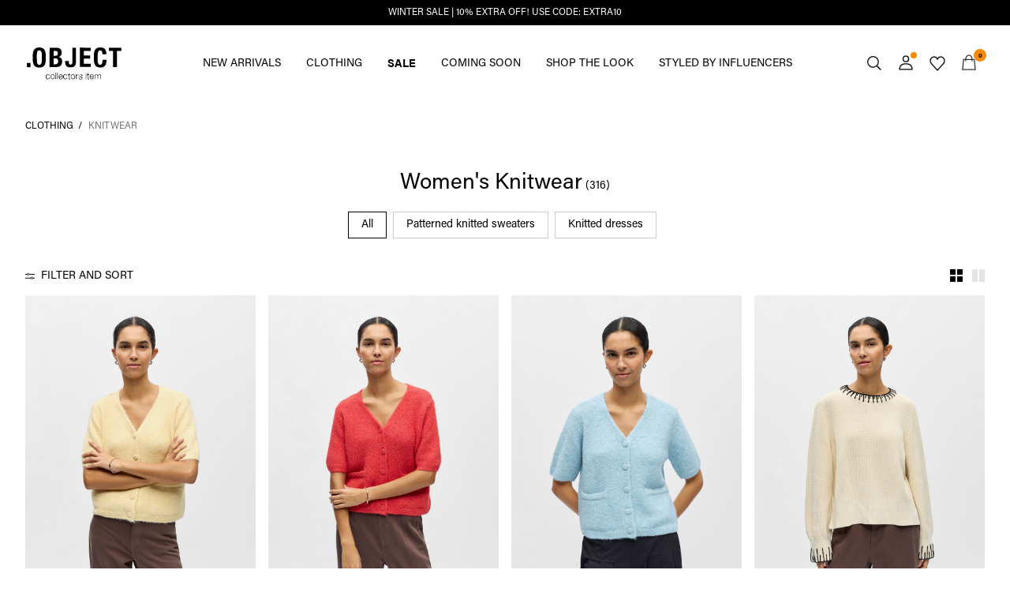

--- FILE ---
content_type: text/html;charset=UTF-8
request_url: https://www.objectci.com/en-it/shop-by-category/knitwear/
body_size: 30525
content:


























































<!DOCTYPE html>
<html lang="en"
data-locale="en_IT"
data-environment="2"
data-t="2026-01-30T18:31:38.338Z"
>
<head>

<script type="text/javascript" src="https://www.objectci.com/en-it/uncached" defer></script>





<script>
    if (!('customElements' in window)) {
        location.replace("/en-it/incompatiblebrowser");
    }
</script>

<script>
    if (/Highstreet/i.test(navigator.userAgent)) {
        document.documentElement.classList.add('highstreet-app');
    }

    if (/canvas/i.test(navigator.userAgent)) {
        document.documentElement.classList.add('canvas-app');
    }
</script>

<script defer type="text/javascript" src="/on/demandware.static/Sites-oc-Site/-/en_IT/v1769755659807/js/main.js"></script>

    <script defer type="text/javascript" src="/on/demandware.static/Sites-oc-Site/-/en_IT/v1769755659807/js/experience/components/assets/atomicProduct.js"
        >
    </script>

    <script defer type="text/javascript" src="/on/demandware.static/Sites-oc-Site/-/en_IT/v1769755659807/js/experience/components/assets/atomicImage.js"
        >
    </script>


<meta charset="UTF-8">
<meta http-equiv="x-ua-compatible" content="ie=edge">
<meta name="viewport" content="width=device-width, initial-scale=1.0, minimum-scale=1.0, maximum-scale=2.0">


    <script>
        dataLayer = [{"page":{"brand":"oc","market":"IT","lang":"en","type":"plp","category":"oc-knitwear"},"ecommerce":{"currencyCode":"EUR"}}];
    </script>

    <script>
        window.dataLayer.push({
            originalLocation: document.location.protocol + '//' +
                document.location.hostname +
                document.location.pathname +
                document.location.search
        });
    </script>

















    <script>
        window.lipscoreEnabled = false;
    </script>








    <script type="text/javascript">
        window.addEventListener('load', function(){
            if(window.top !== window.self){
                return;
            }

            if (/Highstreet/i.test(navigator.userAgent)) {
                return;
            }

            var script = document.createElement('script');
            script.setAttribute('id', "CookieConsent");
            script.setAttribute('data-culture', "en");
            script.src = 'https://policy.app.cookieinformation.com/uc.js';
            document.head.appendChild(script);
        }, false);

        window.addEventListener('CookieInformationAPIReady', function() {
            if (window.location.href.includes('privacy-policy.html') || 
                window.location.href.includes('cookie-policy.html')) {
                var t = setTimeout(() => {
                    (typeof hideCookieBanner === 'function') && hideCookieBanner();
                    clearTimeout(t);
                }, 10);
            }
        });
    </script>

    

    
    
    <script type="text/javascript">
        function gtag() { dataLayer.push(arguments); }
        gtag('set', 'developer_id.dNzMyY2', true);
        gtag('consent', 'default',
            {
                'ad_storage': 'denied',
                'analytics_storage': 'denied'
            }
        );

        function cookieInformationUpdateConsent () {    
            const cookieCatStatistic = window.CookieInformation.getConsentGivenFor('cookie_cat_statistic');
            if (cookieCatStatistic) {
                window.gtag('consent', 'update', { 'analytics_storage': 'granted' });
            }

            const cookieCatFunctional = window.CookieInformation.getConsentGivenFor('cookie_cat_functional');
            if (cookieCatFunctional) {
                window.gtag('consent', 'update', { 'ad_storage': 'granted' });
            }
        }

        window.addEventListener('CookieInformationConsentGiven', cookieInformationUpdateConsent);
    </script>




<!-- TrustBox script -->



<!-- End TrustBox script -->















<title>KNITWEAR | Women&#x27;s | .OBJECT CI Italy</title>

<meta name="description" content="Shop our collection of KNITWEAR styles. Explore the latest women's fashion and trends at .OBJECT Collectors Item | ✓ 100 day returns"/>
<meta name="keywords" content="strickwaren, knitwear, stickat, neuleet, strikkevarer, tricots, maglioni, winter warmer, breiwerk, breigoed, winterwarmer, vinteropvarmere, vintervarmer, winterw&auml;rmer"/>




    <link rel="next" href="https://www.objectci.com/en-it/shop-by-category/knitwear/?start=12&amp;sz=12" />






    


<!--Google Tag Manager-->


<script>
    window.addEventListener('DOMContentLoaded', function(){
        var l = 'dataLayer';
        window[l] = window[l] || [];
        window[l].push({
            'gtm.start': new Date().getTime(),
            event: 'gtm.js'
        });

        var f = document.getElementsByTagName('script')[0],
            j = document.createElement('script'),
            dl = l != 'dataLayer' ? '&l=' + l : '';
        j.async = true;
        j.src = '//' + 'sst.objectci.com' + '/gtm.js?id=' + 'GTM-M8L8QRK' + dl;
        f.parentNode.insertBefore(j, f);
    }, false);
</script>

<!--End Google TagManager-->



    
        <meta property="og:image" content="https://www.objectci.com/on/demandware.static/Sites-oc-Site/-/default/dwe8500e7f/images/logo.png">
    

    
        <meta property="og:type" content="website">
    

    
        <meta property="og:title" content="KNITWEAR | Women&#39;s | .OBJECT CI Italy">
    

    
        <meta property="og:locale" content="en_IT">
    

    
        <meta name="robots" content="index, follow">
    

    

    
        <meta property="og:url" content="https://www.objectci.com/en-it/shop-by-category/knitwear/">
    

    
        <meta property="og:description" content="Shop our collection of KNITWEAR styles. Explore the latest women&#39;s fashion and trends at .OBJECT Collectors Item | ✓ 100 day returns">
    


<link rel="icon" type="image/png" href="/on/demandware.static/Sites-oc-Site/-/default/dwafde7fa0/images/favicon-16x16.png" sizes="16x16" />





    
    <link rel="preload" href="/on/demandware.static/Sites-oc-Site/-/en_IT/v1769755659807/fonts/acumin_regular.woff2" as="font" type="font/woff2" crossorigin="anonymous" />


<link rel="stylesheet" href="/on/demandware.static/Sites-oc-Site/-/en_IT/v1769755659807/css/global.css" />


    <link rel="stylesheet" href="/on/demandware.static/Sites-oc-Site/-/en_IT/v1769755659807/css/search.css"  />

    <link rel="stylesheet" href="/on/demandware.static/Sites-oc-Site/-/en_IT/v1769755659807/css/experience/components/assets/atomicProduct.css"  />

    <link rel="stylesheet" href="/on/demandware.static/Sites-oc-Site/-/en_IT/v1769755659807/css/experience/components/layouts/atomicTile.css"  />

    <link rel="stylesheet" href="/on/demandware.static/Sites-oc-Site/-/en_IT/v1769755659807/css/experience/components/assets/atomicImage.css"  />



    <meta name="google-site-verification" content="72BG_Lar5JeORVs9WTuTpnW3dd2uyCNtXCG_RrdFQlg" />



    <meta name="facebook-domain-verification" content="sw7sx2zzlcze454afi7wbq04lxcenz" />










<!--<script type="text/javascript">-->
<!--</script>-->







<link rel="canonical" href="https://www.objectci.com/en-it/shop-by-category/knitwear/"/>




<link rel="alternate" href="https://www.objectci.com/en-gb/shop-by-category/knitwear/" hreflang="en-GB" />

<link rel="alternate" href="https://www.objectci.com/fr-fr/choisir-par-style/maille%C2%A0/" hreflang="fr-FR" />

<link rel="alternate" href="https://www.objectci.com/de-de/kategorie-waehlen/pullover-strickjacken/" hreflang="de-DE" />

<link rel="alternate" href="https://www.objectci.com/en-nl/shop-by-category/knitwear/" hreflang="en-NL" />

<link rel="alternate" href="https://www.objectci.com/en-pl/shop-by-category/knitwear/" hreflang="en-PL" />

<link rel="alternate" href="https://www.objectci.com/en-de/shop-by-category/knitwear/" hreflang="en-DE" />

<link rel="alternate" href="https://www.objectci.com/en-no/shop-by-category/knitwear/" hreflang="en-NO" />

<link rel="alternate" href="https://www.objectci.com/it-it/categoria/maglieria%C2%A0/" hreflang="it-IT" />

<link rel="alternate" href="https://www.objectci.com/en-be/shop-by-category/knitwear/" hreflang="en-BE" />

<link rel="alternate" href="https://www.objectci.com/en-fi/shop-by-category/knitwear/" hreflang="en-FI" />

<link rel="alternate" href="https://www.objectci.com/pl-pl/shop-by-category/dzianiny%C2%A0/" hreflang="pl-PL" />

<link rel="alternate" href="https://www.objectci.com/no-no/handle-etter-kategori/strikk/" hreflang="no-NO" />

<link rel="alternate" href="https://www.objectci.com/en-es/shop-by-category/knitwear/" hreflang="en-ES" />

<link rel="alternate" href="https://www.objectci.com/en-it/shop-by-category/knitwear/" hreflang="en-IT" />

<link rel="alternate" href="https://www.objectci.com/fr-ch/choisir-par-style/maille%C2%A0/" hreflang="fr-CH" />

<link rel="alternate" href="https://www.objectci.com/fi-fi/osta-kategoriottain/neuleet/" hreflang="fi-FI" />

<link rel="alternate" href="https://www.objectci.com/en-at/shop-by-category/knitwear/" hreflang="en-AT" />

<link rel="alternate" href="https://www.objectci.com/en-ie/shop-by-category/knitwear/" hreflang="en-IE" />

<link rel="alternate" href="https://www.objectci.com/de-ch/kategorie-waehlen/strickmode/" hreflang="de-CH" />

<link rel="alternate" href="https://www.objectci.com/en-ch/shop-by-category/knitwear/" hreflang="en-CH" />

<link rel="alternate" href="https://www.objectci.com/sv-se/handla-efter-kategori/troejor-cardigans/" hreflang="sv-SE" />

<link rel="alternate" href="https://www.objectci.com/da-dk/shop-pr.-kategori/strik/" hreflang="da-DK" />

<link rel="alternate" href="https://www.objectci.com/nl-nl/shop-pr.-categorie/gebreide-kleding/" hreflang="nl-NL" />

<link rel="alternate" href="https://www.objectci.com/en-dk/shop-by-category/knitwear/" hreflang="en-DK" />

<link rel="alternate" href="https://www.objectci.com/de-at/kategorie-waehlen/pullover-strickjacken/" hreflang="de-AT" />

<link rel="alternate" href="https://www.objectci.com/nl-be/shop-pr.-categorie/gebreide-kleding/" hreflang="nl-BE" />

<link rel="alternate" href="https://www.objectci.com/en-fr/shop-by-category/knitwear/" hreflang="en-FR" />

<link rel="alternate" href="https://www.objectci.com/es-es/categor%C3%ADas/prendas-de-punto%C2%A0/" hreflang="es-ES" />

<link rel="alternate" href="https://www.objectci.com/en-se/shop-by-category/knitwear/" hreflang="en-SE" />

<link rel="alternate" href="https://www.objectci.com/fr-be/choisir-par-style/maille%C2%A0/" hreflang="fr-BE" />

<link rel="alternate" href="https://www.objectci.com/en-gb/shop-by-category/knitwear/" hreflang="x-default" />


<script type="text/javascript">//<!--
/* <![CDATA[ (head-active_data.js) */
var dw = (window.dw || {});
dw.ac = {
    _analytics: null,
    _events: [],
    _category: "",
    _searchData: "",
    _anact: "",
    _anact_nohit_tag: "",
    _analytics_enabled: "true",
    _timeZone: "Europe/Amsterdam",
    _capture: function(configs) {
        if (Object.prototype.toString.call(configs) === "[object Array]") {
            configs.forEach(captureObject);
            return;
        }
        dw.ac._events.push(configs);
    },
	capture: function() { 
		dw.ac._capture(arguments);
		// send to CQ as well:
		if (window.CQuotient) {
			window.CQuotient.trackEventsFromAC(arguments);
		}
	},
    EV_PRD_SEARCHHIT: "searchhit",
    EV_PRD_DETAIL: "detail",
    EV_PRD_RECOMMENDATION: "recommendation",
    EV_PRD_SETPRODUCT: "setproduct",
    applyContext: function(context) {
        if (typeof context === "object" && context.hasOwnProperty("category")) {
        	dw.ac._category = context.category;
        }
        if (typeof context === "object" && context.hasOwnProperty("searchData")) {
        	dw.ac._searchData = context.searchData;
        }
    },
    setDWAnalytics: function(analytics) {
        dw.ac._analytics = analytics;
    },
    eventsIsEmpty: function() {
        return 0 == dw.ac._events.length;
    }
};
/* ]]> */
// -->
</script>
<script type="text/javascript">//<!--
/* <![CDATA[ (head-cquotient.js) */
var CQuotient = window.CQuotient = {};
CQuotient.clientId = 'bdtc-oc';
CQuotient.realm = 'BDTC';
CQuotient.siteId = 'oc';
CQuotient.instanceType = 'prd';
CQuotient.locale = 'en_IT';
CQuotient.fbPixelId = '__UNKNOWN__';
CQuotient.activities = [];
CQuotient.cqcid='';
CQuotient.cquid='';
CQuotient.cqeid='';
CQuotient.cqlid='';
CQuotient.apiHost='api.cquotient.com';
/* Turn this on to test against Staging Einstein */
/* CQuotient.useTest= true; */
CQuotient.useTest = ('true' === 'false');
CQuotient.initFromCookies = function () {
	var ca = document.cookie.split(';');
	for(var i=0;i < ca.length;i++) {
	  var c = ca[i];
	  while (c.charAt(0)==' ') c = c.substring(1,c.length);
	  if (c.indexOf('cqcid=') == 0) {
		CQuotient.cqcid=c.substring('cqcid='.length,c.length);
	  } else if (c.indexOf('cquid=') == 0) {
		  var value = c.substring('cquid='.length,c.length);
		  if (value) {
		  	var split_value = value.split("|", 3);
		  	if (split_value.length > 0) {
			  CQuotient.cquid=split_value[0];
		  	}
		  	if (split_value.length > 1) {
			  CQuotient.cqeid=split_value[1];
		  	}
		  	if (split_value.length > 2) {
			  CQuotient.cqlid=split_value[2];
		  	}
		  }
	  }
	}
}
CQuotient.getCQCookieId = function () {
	if(window.CQuotient.cqcid == '')
		window.CQuotient.initFromCookies();
	return window.CQuotient.cqcid;
};
CQuotient.getCQUserId = function () {
	if(window.CQuotient.cquid == '')
		window.CQuotient.initFromCookies();
	return window.CQuotient.cquid;
};
CQuotient.getCQHashedEmail = function () {
	if(window.CQuotient.cqeid == '')
		window.CQuotient.initFromCookies();
	return window.CQuotient.cqeid;
};
CQuotient.getCQHashedLogin = function () {
	if(window.CQuotient.cqlid == '')
		window.CQuotient.initFromCookies();
	return window.CQuotient.cqlid;
};
CQuotient.trackEventsFromAC = function (/* Object or Array */ events) {
try {
	if (Object.prototype.toString.call(events) === "[object Array]") {
		events.forEach(_trackASingleCQEvent);
	} else {
		CQuotient._trackASingleCQEvent(events);
	}
} catch(err) {}
};
CQuotient._trackASingleCQEvent = function ( /* Object */ event) {
	if (event && event.id) {
		if (event.type === dw.ac.EV_PRD_DETAIL) {
			CQuotient.trackViewProduct( {id:'', alt_id: event.id, type: 'raw_sku'} );
		} // not handling the other dw.ac.* events currently
	}
};
CQuotient.trackViewProduct = function(/* Object */ cqParamData){
	var cq_params = {};
	cq_params.cookieId = CQuotient.getCQCookieId();
	cq_params.userId = CQuotient.getCQUserId();
	cq_params.emailId = CQuotient.getCQHashedEmail();
	cq_params.loginId = CQuotient.getCQHashedLogin();
	cq_params.product = cqParamData.product;
	cq_params.realm = cqParamData.realm;
	cq_params.siteId = cqParamData.siteId;
	cq_params.instanceType = cqParamData.instanceType;
	cq_params.locale = CQuotient.locale;
	
	if(CQuotient.sendActivity) {
		CQuotient.sendActivity(CQuotient.clientId, 'viewProduct', cq_params);
	} else {
		CQuotient.activities.push({activityType: 'viewProduct', parameters: cq_params});
	}
};
/* ]]> */
// -->
</script>
<!-- Demandware Apple Pay -->

<style type="text/css">ISAPPLEPAY{display:inline}.dw-apple-pay-button,.dw-apple-pay-button:hover,.dw-apple-pay-button:active{background-color:black;background-image:-webkit-named-image(apple-pay-logo-white);background-position:50% 50%;background-repeat:no-repeat;background-size:75% 60%;border-radius:5px;border:1px solid black;box-sizing:border-box;margin:5px auto;min-height:30px;min-width:100px;padding:0}
.dw-apple-pay-button:after{content:'Apple Pay';visibility:hidden}.dw-apple-pay-button.dw-apple-pay-logo-white{background-color:white;border-color:white;background-image:-webkit-named-image(apple-pay-logo-black);color:black}.dw-apple-pay-button.dw-apple-pay-logo-white.dw-apple-pay-border{border-color:black}</style>


    
        <script type="application/ld+json">
            {"@context":"https://schema.org/","@type":"ItemList","itemListElement":[{"@type":"ListItem","position":1,"url":"https://www.objectci.com/en-it/cropped-knitted-cardigan-23048497_Sunlight_1249591.html","name":"CROPPED KNITTED CARDIGAN","identifier":"23048497_Sunlight_1249591","image":"https://www.objectci.com/dw/image/v2/BDTC_PRD/on/demandware.static/-/Sites-pim-catalog/default/dw18cd0c2c/pim-static/OC/23048497/23048497_Sunlight_1249591_001.jpg?sw=120&sh=160"},{"@type":"ListItem","position":2,"url":"https://www.objectci.com/en-it/cropped-knitted-cardigan-23048497_Poinsettia_1249591.html","name":"CROPPED KNITTED CARDIGAN","identifier":"23048497_Poinsettia_1249591","image":"https://www.objectci.com/dw/image/v2/BDTC_PRD/on/demandware.static/-/Sites-pim-catalog/default/dwcad95a05/pim-static/OC/23048497/23048497_Poinsettia_1249591_001.jpg?sw=120&sh=160"},{"@type":"ListItem","position":3,"url":"https://www.objectci.com/en-it/cropped-knitted-cardigan-23048497_WinterSky_1249591.html","name":"CROPPED KNITTED CARDIGAN","identifier":"23048497_WinterSky_1249591","image":"https://www.objectci.com/dw/image/v2/BDTC_PRD/on/demandware.static/-/Sites-pim-catalog/default/dwb1ed9d6d/pim-static/OC/23048497/23048497_WinterSky_1249591_001.jpg?sw=120&sh=160"},{"@type":"ListItem","position":4,"url":"https://www.objectci.com/en-it/knitted-pullover-23048337_Birch_1246035.html","name":"KNITTED PULLOVER","identifier":"23048337_Birch_1246035","image":"https://www.objectci.com/dw/image/v2/BDTC_PRD/on/demandware.static/-/Sites-pim-catalog/default/dw2e225ddf/pim-static/OC/23048337/23048337_Birch_1246035_001.jpg?sw=120&sh=160"},{"@type":"ListItem","position":5,"url":"https://www.objectci.com/en-it/lace-detailed-pullover-23048409_LightGreyMelange_1247204.html","name":"LACE DETAILED PULLOVER","identifier":"23048409_LightGreyMelange_1247204","image":"https://www.objectci.com/dw/image/v2/BDTC_PRD/on/demandware.static/-/Sites-pim-catalog/default/dw5160beea/pim-static/OC/23048409/23048409_LightGreyMelange_1247204_001.jpg?sw=120&sh=160"},{"@type":"ListItem","position":6,"url":"https://www.objectci.com/en-it/knitted-top-23045103_WinterSky.html","name":"KNITTED TOP","identifier":"23045103_WinterSky","image":"https://www.objectci.com/dw/image/v2/BDTC_PRD/on/demandware.static/-/Sites-pim-catalog/default/dw7155e57f/pim-static/OC/23045103/23045103_WinterSky_001.jpg?sw=120&sh=160"},{"@type":"ListItem","position":7,"url":"https://www.objectci.com/en-it/objester-t-shirt-23043510_Poinsettia_1099495.html","name":"OBJESTER T-SHIRT","identifier":"23043510_Poinsettia_1099495","image":"https://www.objectci.com/dw/image/v2/BDTC_PRD/on/demandware.static/-/Sites-pim-catalog/default/dw6c5b80ce/pim-static/OC/23043510/23043510_Poinsettia_1099495_001.jpg?sw=120&sh=160"},{"@type":"ListItem","position":8,"url":"https://www.objectci.com/en-it/objester-t-shirt-23043510_Black_1237627.html","name":"OBJESTER T-SHIRT","identifier":"23043510_Black_1237627","image":"https://www.objectci.com/dw/image/v2/BDTC_PRD/on/demandware.static/-/Sites-pim-catalog/default/dw19b3358c/pim-static/OC/23043510/23043510_Black_1237627_001.jpg?sw=120&sh=160"},{"@type":"ListItem","position":9,"url":"https://www.objectci.com/en-it/ribbed-knitted-top-23046911_WinterSky_1262207.html","name":"RIBBED KNITTED TOP","identifier":"23046911_WinterSky_1262207","image":"https://www.objectci.com/dw/image/v2/BDTC_PRD/on/demandware.static/-/Sites-pim-catalog/default/dwe3adb622/pim-static/OC/23046911/23046911_WinterSky_1262207_001.jpg?sw=120&sh=160"},{"@type":"ListItem","position":10,"url":"https://www.objectci.com/en-it/objester-t-shirt-23043510_WinterSky_1099495.html","name":"OBJESTER T-SHIRT","identifier":"23043510_WinterSky_1099495","image":"https://www.objectci.com/dw/image/v2/BDTC_PRD/on/demandware.static/-/Sites-pim-catalog/default/dw79cb4c8a/pim-static/OC/23043510/23043510_WinterSky_1099495_001.jpg?sw=120&sh=160"},{"@type":"ListItem","position":11,"url":"https://www.objectci.com/en-it/embroidered--knitted-top-23048609_Morel_1259675.html","name":"EMBROIDERED  KNITTED TOP","identifier":"23048609_Morel_1259675","image":"https://www.objectci.com/dw/image/v2/BDTC_PRD/on/demandware.static/-/Sites-pim-catalog/default/dw4a35b982/pim-static/OC/23048609/23048609_Morel_1259675_001.jpg?sw=120&sh=160"},{"@type":"ListItem","position":12,"url":"https://www.objectci.com/en-it/embroidered--knitted-top-23048609_Black_1269842.html","name":"EMBROIDERED  KNITTED TOP","identifier":"23048609_Black_1269842","image":"https://www.objectci.com/dw/image/v2/BDTC_PRD/on/demandware.static/-/Sites-pim-catalog/default/dw1cff0052/pim-static/OC/23048609/23048609_Black_1269842_001.jpg?sw=120&sh=160"}]}
        </script>
    
        <script type="application/ld+json">
            {"@context":"https://schema.org/","@type":"BreadcrumbList","itemListElement":[{"@type":"ListItem","position":1,"item":{"@id":"https://www.objectci.com/en-it/home","name":"Home"}},{"@type":"ListItem","position":2,"item":{"@id":"https://www.objectci.com/en-it/shop-by-category/","name":"CLOTHING"}},{"@type":"ListItem","position":3,"item":{"@id":"https://www.objectci.com/en-it/shop-by-category/knitwear/","name":"KNITWEAR"}}]}
        </script>
    



<meta name=version content=1.0.1217 />

</head>
<body
id="site-oc"
data-ping-url="https://www.objectci.com/en-it/ping"
data-wishlist-enabled="true"
data-wishlist-add="/en-it/wishlist/addproduct"
data-wishlist-remove="/on/demandware.store/Sites-oc-Site/en_IT/Wishlist-RemoveProduct"
data-wishlist="/on/demandware.store/Sites-oc-Site/en_IT/Wishlist-GetListJson"
data-mc-url="/on/demandware.store/Sites-oc-Site/en_IT/MCAnalytics-Handle"
class="page-search-show"
>
<!-- VoyadoTracking Script --><script>(function (i, s, o, g, r, a, m) {i['VoyadoAnalyticsObject'] = r;i[r] = i[r] || function () { (i[r].q = i[r].q || []).push(arguments) }, i[r].l = 1 * new Date();a = s.createElement(o), m = s.getElementsByTagName(o)[0];a.async = 1;a.src = g;m.parentNode.insertBefore(a, m)})(window, document, 'script', 'https://assets.voyado.com/jsfiles/analytics_0.1.7.min.js', 'va');va('setTenant', 'object');</script><!-- End VoyadoTracking Script --><!-- VoyadoTracking Variables --><script>window.VOYADO_TRACKING = true; 
window.VOYADO_TRACK_PRODUCT_VIEW = true; 
window.VOYADO_TRACK_ABANDONED_CART = true; 
window.VOYADO_GET_CONTACT_URL = '/on/demandware.store/Sites-oc-Site/en_IT/VoyadoTracking-GetContactId'; 
window.VOYADO_GET_CART_URL = '/on/demandware.store/Sites-oc-Site/en_IT/VoyadoTracking-GetCart'; 
</script><!-- End VoyadoTracking Variables --><!-- Relewise Script --><script>(function (i, s, o, g, r, a, m) {a = s.createElement(o), m = s.getElementsByTagName(o)[0];a.async = 1;a.src = g;m.parentNode.insertBefore(a, m)})(window, document, 'script', 'https://www.objectci.com/on/demandware.store/Sites-oc-Site/en_IT/Relewise-Tracking');</script><!-- End Relewise Tracking Script -->

<svg version="1.1" xmlns="http://www.w3.org/2000/svg" xmlns:xlink="http://www.w3.org/2000/svg" style="display: none;">
    <defs>
        <g id="icon-wishlist">
            <path d="M12.3012 18.5199L6.97882 12.9076C6.36706 12.2578 6 11.3716 6 10.4855C6 8.53594 7.52941 6.99994 9.42588 6.99994C10.5882 6.99994 11.6282 7.59071 12.24 8.47686C12.8518 7.59071 13.9529 6.99994 15.0541 6.99994C16.9506 6.99994 18.48 8.53594 18.48 10.4855C18.48 11.3716 18.1129 12.2578 17.5012 12.9076L12.3012 18.5199Z" />
        </g>
        <g id="icon-wishlist-service">
            <path fill-rule="evenodd" clip-rule="evenodd" d="M21 9.00708C21 6.24175 18.8937 4 16.2955 4C14.379 4 12.7333 5.22144 12 6.97114C11.2666 5.22144 9.62096 4 7.70454 4C5.10631 4 3 6.24176 3 9.00708C3 10.3599 3.50631 11.5851 4.32545 12.4862L11.9823 21L19.6746 12.4862C20.4937 11.5851 21 10.3599 21 9.00708Z" stroke="#000000" />
        </g>
        <g id="icon-toggle-four">
            <rect width="7" height="7"/>
            <rect x="9" width="7" height="7"/>
            <rect y="9" width="7" height="7"/>
            <rect x="9" y="9" width="7" height="7"/>
        </g>
        <g id="icon-toggle-two">
            <rect width="7" height="16"/>
            <rect x="9" width="7" height="16"/>
        </g>
        <g id="icon-toggle-one">
            <rect width="16" height="16"/>
        </g>
    </defs>
</svg>




<!--Google Tag Manager-->

<noscript>
<iframe src="//sst.objectci.com/ns.html?id=GTM-M8L8QRK" height="0" width="0" style="display:none;visibility:hidden;"></iframe>
</noscript>

<!--End Google Tag Manager-->
<div class="page" data-action="Search-Show" data-querystring="cgid=oc-knitwear">















































	 


	


    
        
        
        <div class="slim-banner " data-layer-promotion-view="{&quot;id&quot;:&quot;Slim banner&quot;,&quot;name&quot;:&quot;Slim banner widget&quot;,&quot;row_id&quot;:&quot;slim-header-banner&quot;,&quot;column_id&quot;:1}">
            <div class="slim-banner-wrapper">
                
                    
                    
                        
                        
                            
                                <style type="text/css">
                                    .slim-banner { background-color: #000000 !important;}
.slim-banner .slim-banner-controls { background-color: #000000 !important;}
.slim-banner, .slim-banner a { color: #ffffff !important;}
.slim-banner .slim-banner-controls .slim-banner-button { background-color: #ffffff !important;}
                                </style>
                            
                            <p
                                data-id="oc-slim-banner-wintersale10extra"
                                data-layer-action="widgetClick"
                                data-layer-click-info="{&quot;event&quot;:&quot;promotionClick&quot;,&quot;ecommerce&quot;:{&quot;promoClick&quot;:{&quot;promotions&quot;:[{&quot;id&quot;:&quot;Slim banner&quot;,&quot;name&quot;:&quot;Slim banner widget&quot;,&quot;row_id&quot;:&quot;slim-header-banner&quot;,&quot;column_id&quot;:1}]}}}"
                                data-promo-action-info="CTA | Position 0">
                                <a href="http://www.objectci.com/share?cgid=oc-sale">WINTER SALE | 10% EXTRA OFF! USE CODE: EXTRA10</a>
                            </p>
                        
                    
                
                
            </div>
        </div>
        <script type="text/javascript">
            if (false || !/canvas/i.test(navigator.userAgent)) {
                document.body.classList.add('slim-banner--visible');
            }
        </script>
    

 
	



<div class="menu-overlay menu-overlay--backdrop" aria-hidden="true"></div>

<div class="mini-cart-overlay" aria-hidden="true"></div>
<div class="account-menu-overlay" aria-hidden="true"></div>


<div class="service-bar__top-navigation">
    <button
        class="service-bar__back-button js-back-button"
        title="Go Back"
        data-home-link="https://www.objectci.com/en-it/home"
        aria-label="Go Back"></button>

    

    <button 
        class="service-bar__search-button-app icon__link"
        title="Search"
        data-placeholder="Search"
        data-event-label="App Top Bar"
        aria-label="Search"></button>
</div>

<div class="service-bar__bottom-navigation">
    <a 
        class="bottom-navigation__home-button "
        title="Home"
        href="/en-it/home"
        data-layer-action="serviceBarIconClick"
        data-label="Home | App Bottom Bar">
        <svg viewBox="0 0 24 24">
            <use href="https://www.objectci.com/on/demandware.static/Sites-oc-Site/-/en_IT/v1769755659807/images/icon-defs-app.svg#icon-home-app"></use>
        </svg>
        <span>Home</span>
    </a>

    <button 
        class="bottom-navigation__menu-button js-menu-burger-button-app"
        title="Menu"
        data-menu-action="openMenu"
        data-menu-label="App Bottom Bar"
        aria-label="Menu">
        <svg viewBox="0 0 24 24">
            <use href="https://www.objectci.com/on/demandware.static/Sites-oc-Site/-/en_IT/v1769755659807/images/icon-defs-app.svg#icon-burger-app"></use>
        </svg>
        <span>Menu</span>
    </button>

    <a 
        class="bottom-navigation__wishlist-button "
        title="Wishlist"
        href="/en-it/wishlist"
        data-layer-action="serviceBarIconClick"
        data-label="Wishlist | App Bottom Bar">
        <svg viewBox="0 0 24 24">
            <use href="https://www.objectci.com/on/demandware.static/Sites-oc-Site/-/en_IT/v1769755659807/images/icon-defs-app.svg#icon-wishlist-app"></use>
        </svg>
        <span>Wishlist</span>
    </a>

    <a 
        class="bottom-navigation__minicart-button "
        title="Bag"
        href="/en-it/cart"
        data-action-url="/en-it/minicart"
        data-layer-action="serviceBarIconClick"
        data-label="Bag | App Bottom Bar">
        <svg viewBox="0 0 24 24">
            <use href="https://www.objectci.com/on/demandware.static/Sites-oc-Site/-/en_IT/v1769755659807/images/icon-defs-app.svg#icon-minicart-app"></use>
        </svg>
        <span>Bag</span>
    </a>

    
    <a 
        class="bottom-navigation__account-button js-registered hidden "
        title="Account"
        href="/en-it/account"
        data-layer-action="serviceBarIconClick"
        data-label="My account | App Bottom Bar">
        <svg viewBox="0 0 24 24">
            <use href="https://www.objectci.com/on/demandware.static/Sites-oc-Site/-/en_IT/v1769755659807/images/icon-defs-app.svg#icon-account-app"></use>
        </svg>
        <span>Account</span>
    </a>
    <a 
        class="bottom-navigation__account-button js-unregistered "
        title="Account"
        href="/en-it/login"
        data-layer-action="serviceBarIconClick"
        data-label="Sign in | App Bottom Bar">
        <svg viewBox="0 0 24 24">
            <use href="https://www.objectci.com/on/demandware.static/Sites-oc-Site/-/en_IT/v1769755659807/images/icon-defs-app.svg#icon-account-app"></use>
        </svg>
        <span>Account</span>
        <span class="bottom-navigation__account-notification"></span>
    </a>
</div>



<div class="page-header-container">
    <header class="header header--secondary  header--icon-bar">
    <div class="header__service-bar-mobile">
        <button class="service-bar-mobile__menu-button js-menu-burger-button"
            data-menu-action="openMenu"
            aria-label="Menu">
                <span class="service-bar__text-icon">Menu</span>
            </button>
        <div class="service-bar-mobile__search-placeholder"></div>
    </div>

    
    <div class="header__logo">
        <a
    href="/en-it/home"
    class="header__logo-link "
    title="Return to Home Page"
    data-layer-action="logoClick"
    tabindex="0">
</a>

    </div>

    
    



<div class="header__service-bar">
    <div class="service-bar">
        
        <div class="service-bar__search">
            <button class="service-bar__search-button service-bar__icon"
                    type="button"
                    title="Search"
                    data-placeholder="Search"
                    aria-label="Search">
                    <span class="service-bar__text-icon">Search</span> 
            </button>
        </div>

        
        <div class="service-bar__account  account-menu">
            <div class="account-menu__button js-registered hidden">
                <a class="service-bar__icon"
                    href="/en-it/account"
                    data-layer-action="myAccountClick"
                    data-label="My account"
                    title="My Account">
                    <span class="service-bar__text-icon">Account</span> 
                </a>
            </div>
            <div class="account-menu__button js-unregistered hidden">
                <a class=" service-bar__icon"
                    href="/en-it/login"
                    data-layer-action="myAccountClick"
                    data-label="Sign in"
                    title="Sign in">
                    <span class="service-bar__text-icon">Account</span> 
                </a>
                <span class="account-menu__button-notification"></span>
            </div>

            <div class="account-menu__flyout">
                <ul class="account-menu__list" tabindex="-1">
                    <li>
                        <a href="/en-it/account" 
                            tabindex="-1" 
                            aria-hidden="true"
                            data-layer-action="myAccountDropdownClick"
                            data-label="Dashboard"
                        >
                            Overview
                        </a>
                    </li>
                    <li>
                        <a href="https://www.objectci.com/en-it/account/orders"
                            tabindex="-1" 
                            aria-hidden="true"
                            data-layer-action="myAccountDropdownClick"
                            data-label="Order history"
                        >
                            Orders
                        </a>
                    </li>
                    
                    <li>
                        <a href="https://www.objectci.com/en-it/account/profile"
                            tabindex="-1" 
                            aria-hidden="true"
                            data-layer-action="myAccountDropdownClick"
                            data-label="Profile"
                        >
                            Profile
                        </a>
                    </li>
                    
                        <li>
                            <a href="/en-it/account/newsletter-edit"
                                tabindex="-1" 
                                aria-hidden="true"
                                data-layer-action="myAccountDropdownClick"
                                data-label="Newsletter"
                            >
                                Newsletters
                            </a>
                        </li>
                    
                    <li class="account-menu__list-item account-menu__list-item--wishlist">
                        <a href="/en-it/wishlist"
                            tabindex="-1" 
                            aria-hidden="true"
                            data-layer-action="myAccountDropdownClick"
                            data-label="Wishlist"
                        >
                            Wishlist
                        </a>
                    </li>
                    <li>
                        <a href="https://www.objectci.com/en-it/account/addresses"
                            tabindex="-1" 
                            aria-hidden="true"
                            data-layer-action="myAccountDropdownClick"
                            data-label="Addresses"
                        >
                            Addresses
                        </a>
                    </li>
                    <li class="account-menu__list-item account-menu__list-item--support">
                        <a href="https://support.objectci.com/hc/en-it"
                            tabindex="-1" 
                            aria-hidden="true"
                            data-layer-action="myAccountDropdownClick"
                            data-label="Support"
                        >
                            Support
                        </a>
                    </li>
                    <li>
                        <a href="/en-it/logout"
                            tabindex="-1" 
                            aria-hidden="true"
                            data-layer-action="myAccountDropdownClick"
                            data-click-action="logout"
                            data-label="Sign out"
                        >
                            Sign Out
                        </a>
                    </li>
                </ul>
            </div>
        </div>

        
            
            <div class="service-bar__wishlist">
                <a class="service-bar__wishlist-button service-bar__icon"
                    href="/en-it/wishlist"
                    title="Wishlist"
                    data-layer-action="serviceBarIconClick"
                    data-label="Wishlist"
                >
                    <svg viewBox="0 0 24 24">
                        <use href="#icon-wishlist-service"></use>
                    </svg>

                    <span class="service-bar__wishlist-button__count hidden">
                        
                        0
                    </span>
                </a>
            </div>
        

        
        <div class="service-bar__minicart-button service-bar__icon mini-cart"
            href="/en-it/cart"
            data-action-url="/en-it/minicart"
            data-layer-action="serviceBarIconClick"
            data-label="Bag"
        >
            
<a href="https://www.objectci.com/en-it/cart" title="Bag" aria-haspopup="true">
    <span class="service-bar__text-icon">Bag</span> 
    <span class="mini-cart__quantity mini-cart__quantity--hidden">
        
        0
    </span>
</a>
<div class="mini-cart__flyout">
    <div class="mini-cart__flyout__wrapper mini-cart__flyout__wrapper--placeholder loading-state-active-element">

    </div>
    <div class="remove-modal" id="removeProductModal" tabindex="-1" role="dialog" aria-labelledby="removeProductItemModal">
    <div class="remove-modal__content">
        <div class="remove-modal__body delete-confirmation-body" id="removeProductItemModal">
            Do you want to remove this product?
            <span class="remove-modal__bonus-info">Removing this product will also remove the free gift(s) from your bag.</span>
        </div>
        <div class="remove-modal__buttons">
            <button type="button" class="remove-modal__button--outline remove-modal__button-cancel" 
                    data-layer-action="cancelRemoveCartItem" 
                    data-dismiss="modal"
                    data-click-action="cancelRemove">
                Cancel
            </button>
            <button type="button" class="remove-modal__button--primary remove-modal__button-confirm"
                    data-dismiss="modal"
                    data-action=""
                    data-click-action="confirmRemove">
                Remove
            </button>
        </div>
    </div>
</div>

</div>

        </div>
    </div>
</div>


    
    <div class="header__menu" data-burger-menu="default">
        <div class="menu-overlay-burger" data-menu-action="closeMenu"></div>
        <button
            class="menu-burger-close"
            type="button"
            data-menu-action="closeMenu"
            title="Close"
            aria-label="Close"></button>

        























































<nav class="menu-top-navigation 
    
     ">
        <nav class="menu-top-navigation-strip-container"
     data-inline-flyouts="false"
     data-combined-flyouts-url="https://www.objectci.com/en-it/topmenuflyouts"
>
    <ul class="menu-top-navigation-strip" role="menu">
        
            
                
            

            <li class="menu-top-navigation-strip__item "
                data-flyout-url=""
                data-topmenu-category-id="oc-new-in"
                data-hover-menu-active="false"
                data-hover-menu-clickable="false"
            >
                <a
                    class="menu-top-navigation__link"
                    href="/en-it/new-arrivals/"
                    target="_self"
                    data-menu-category="oc-new-in"
                    data-title="NEW ARRIVALS"
                    data-layer-action="topMenuMainCategoryClick"
                    style=""
                    tabindex="0">
                    NEW ARRIVALS
                    
                </a>
                
                
            </li>
        
            
                
            

            <li class="menu-top-navigation-strip__item "
                data-flyout-url="https://www.objectci.com/on/demandware.store/Sites-oc-Site/en_IT/Menu-TopMenuCategory?category=oc-shop-object"
                data-topmenu-category-id="oc-shop-object"
                data-hover-menu-active="false"
                data-hover-menu-clickable="false"
            >
                <a
                    class="menu-top-navigation__link"
                    href="/en-it/shop-by-category/"
                    target="_self"
                    data-menu-category="oc-shop-object"
                    data-title="CLOTHING"
                    data-layer-action="topMenuMainCategoryClick"
                    style=""
                    tabindex="0">
                    CLOTHING
                    
                </a>
                
                
                    <button
                        aria-expanded="false"
                        aria-haspopup="menu"
                        role="menuitem"
                        tabindex="0"
                        class="menu-top-navigation__accessibility_button">
                        <svg aria-hidden="true" focusable="false" viewBox="0 0 24 24" role="img" width="24px" height="24px" fill="none">
                            <path stroke="currentColor" stroke-width="1.5" d="M17.5 9.25l-5.5 5.5-5.5-5.5"></path>
                        </svg>
                    </button>
                
            </li>
        
            
                
            

            <li class="menu-top-navigation-strip__item menu-top-navigation-strip__item--highlighted"
                data-flyout-url="https://www.objectci.com/on/demandware.store/Sites-oc-Site/en_IT/Menu-TopMenuCategory?category=oc-sale"
                data-topmenu-category-id="oc-sale"
                data-hover-menu-active="false"
                data-hover-menu-clickable="false"
            >
                <a
                    class="menu-top-navigation__link"
                    href="/en-it/sale/"
                    target="_self"
                    data-menu-category="oc-sale"
                    data-title="SALE"
                    data-layer-action="topMenuMainCategoryClick"
                    style=""
                    tabindex="0">
                    SALE
                    
                </a>
                
                
                    <button
                        aria-expanded="false"
                        aria-haspopup="menu"
                        role="menuitem"
                        tabindex="0"
                        class="menu-top-navigation__accessibility_button">
                        <svg aria-hidden="true" focusable="false" viewBox="0 0 24 24" role="img" width="24px" height="24px" fill="none">
                            <path stroke="currentColor" stroke-width="1.5" d="M17.5 9.25l-5.5 5.5-5.5-5.5"></path>
                        </svg>
                    </button>
                
            </li>
        
            
                
            

            <li class="menu-top-navigation-strip__item "
                data-flyout-url=""
                data-topmenu-category-id="oc-coming-soon"
                data-hover-menu-active="false"
                data-hover-menu-clickable="false"
            >
                <a
                    class="menu-top-navigation__link"
                    href="/en-it/coming-soon/"
                    target="_self"
                    data-menu-category="oc-coming-soon"
                    data-title="COMING SOON"
                    data-layer-action="topMenuMainCategoryClick"
                    style=""
                    tabindex="0">
                    COMING SOON
                    
                </a>
                
                
            </li>
        
            
                
            

            <li class="menu-top-navigation-strip__item "
                data-flyout-url=""
                data-topmenu-category-id="oc-shop-look"
                data-hover-menu-active="false"
                data-hover-menu-clickable="false"
            >
                <a
                    class="menu-top-navigation__link"
                    href="/en-it/shop-collectors-items/"
                    target="_self"
                    data-menu-category="oc-shop-look"
                    data-title="SHOP THE LOOK"
                    data-layer-action="topMenuMainCategoryClick"
                    style=""
                    tabindex="0">
                    SHOP THE LOOK
                    
                </a>
                
                
            </li>
        
            
                
            

            <li class="menu-top-navigation-strip__item "
                data-flyout-url=""
                data-topmenu-category-id="oc-styledbyinfluencers"
                data-hover-menu-active="false"
                data-hover-menu-clickable="false"
            >
                <a
                    class="menu-top-navigation__link"
                    href="/en-it/styledbyinfluencers/"
                    target="_self"
                    data-menu-category="oc-styledbyinfluencers"
                    data-title="STYLED BY INFLUENCERS"
                    data-layer-action="topMenuMainCategoryClick"
                    style=""
                    tabindex="0">
                    STYLED BY INFLUENCERS
                    
                </a>
                
                
            </li>
        

        
 
    </ul>
</nav>


<div
    class="menu-top-navigation-flyout"
    aria-hidden="true"
    tabindex="-1"></div>

<script src="/on/demandware.static/Sites-oc-Site/-/en_IT/v1769755659807/js/menu/top_menu.js" defer></script>

</nav>

<div class="menu-burger menu-burger--slide " data-js-width="default">
    <nav class="menu-burger-content" aria-label="Main Menu">
        


<div
    class="menu-burger__category menu-burger__category--root"
    data-category-id="__root__">
    
        








    
    

    






    <p
        class="menu_burger__category__item category-level-1 category-has-no-children "
        data-category-item-id="oc-new-in"
        data-menu-action="openUrl">
        <a href="/en-it/new-arrivals/" style="">
            NEW ARRIVALS
            
        </a>
    </p>







    
        








    
    

    






    <p
        class="menu_burger__category__item category-level-1 category-has-children "
        data-category-item-id="oc-shop-object"
        data-menu-action="slide">
        <a href="/en-it/shop-by-category/" style="">
            CLOTHING
            
        </a>
    </p>






    <div
        class="menu-burger__category menu-burger__category--hidden category-level-1"
        data-category-id="oc-shop-object"
        data-container-action="slide">
        
        
            <div class="menu-burger__category-header">
                <button 
                    type="button"
                    class="menu-burger__category-header__back"
                    title="Back"
                    data-menu-action="closeCategory"
                    aria-label="Back">
                    <span>Back</span>
                </button>
                <p
                    class="menu_burger__category-header__link"
                    data-item-id="oc-shop-object"
                    data-menu-action="openHeaderCategoryUrl">
                    <a href="/en-it/shop-by-category/">
                        CLOTHING
                        
                    </a>
                </p>
            </div>
        

        
            








    
    

    






    <p
        class="menu_burger__category__item category-level-2 category-has-no-children "
        data-category-item-id="oc-shop-object"
        data-menu-action="openUrl">
        <a href="/en-it/shop-by-category/" style="">
            SHOW ALL
            
        </a>
    </p>







        
            








    
    

    






    <p
        class="menu_burger__category__item category-level-2 category-has-no-children "
        data-category-item-id="oc-outerwear"
        data-menu-action="openUrl">
        <a href="/en-it/shop-by-category/outerwear/" style="">
            JACKETS &amp; COATS
            
        </a>
    </p>







        
            








    
    

    






    <p
        class="menu_burger__category__item category-level-2 category-has-no-children "
        data-category-item-id="oc-bottoms"
        data-menu-action="openUrl">
        <a href="/en-it/shop-by-category/trousers/" style="">
            TROUSERS
            
        </a>
    </p>







        
            








    
    

    






    <p
        class="menu_burger__category__item category-level-2 category-has-no-children "
        data-category-item-id="oc-knitwear"
        data-menu-action="openUrl">
        <a href="/en-it/shop-by-category/knitwear/" style="">
            KNITWEAR
            
        </a>
    </p>







        
            








    
    

    






    <p
        class="menu_burger__category__item category-level-2 category-has-children "
        data-category-item-id="oc-tops"
        data-menu-action="slide">
        <a href="/en-it/shop-by-category/tops/" style="">
            TOPS &amp; T-SHIRTS
            
        </a>
    </p>






    <div
        class="menu-burger__category menu-burger__category--hidden category-level-2"
        data-category-id="oc-tops"
        data-container-action="slide">
        
        
            <div class="menu-burger__category-header">
                <button 
                    type="button"
                    class="menu-burger__category-header__back"
                    title="Back"
                    data-menu-action="closeCategory"
                    aria-label="Back">
                    <span>Back</span>
                </button>
                <p
                    class="menu_burger__category-header__link"
                    data-item-id="oc-tops"
                    data-menu-action="openHeaderCategoryUrl">
                    <a href="/en-it/shop-by-category/tops/">
                        TOPS &amp; T-SHIRTS
                        
                    </a>
                </p>
            </div>
        

        
            








    
    

    






    <p
        class="menu_burger__category__item category-level-3 category-has-no-children "
        data-category-item-id="oc-tops"
        data-menu-action="openUrl">
        <a href="/en-it/shop-by-category/tops/" style="">
            SHOW ALL
            
        </a>
    </p>







        
            








    
    

    






    <p
        class="menu_burger__category__item category-level-3 category-has-no-children "
        data-category-item-id="oc-tops-sleeveless"
        data-menu-action="openUrl">
        <a href="/en-it/tops/sleeveless-tops/" style="">
            Sleeveless tops
            
        </a>
    </p>







        

        
        
            

        
    </div>


        
            








    
    

    






    <p
        class="menu_burger__category__item category-level-2 category-has-no-children "
        data-category-item-id="oc-matching-sets"
        data-menu-action="openUrl">
        <a href="/en-it/shop-by-category/co-ord-sets/" style="">
            CO-ORD SETS
            
        </a>
    </p>







        
            








    
    

    






    <p
        class="menu_burger__category__item category-level-2 category-has-no-children "
        data-category-item-id="oc-dresses"
        data-menu-action="openUrl">
        <a href="/en-it/shop-by-category/dresses/" style="">
            DRESSES
            
        </a>
    </p>







        
            








    
    

    






    <p
        class="menu_burger__category__item category-level-2 category-has-no-children "
        data-category-item-id="oc-skirts-1"
        data-menu-action="openUrl">
        <a href="/en-it/shop-by-category/skirts/" style="">
            SKIRTS
            
        </a>
    </p>







        
            








    
    

    






    <p
        class="menu_burger__category__item category-level-2 category-has-no-children "
        data-category-item-id="oc-shirts"
        data-menu-action="openUrl">
        <a href="/en-it/shop-by-category/shirts/" style="">
            SHIRTS
            
        </a>
    </p>







        
            








    
    

    






    <p
        class="menu_burger__category__item category-level-2 category-has-no-children "
        data-category-item-id="oc-blazers"
        data-menu-action="openUrl">
        <a href="/en-it/shop-by-category/blazers/" style="">
            BLAZERS
            
        </a>
    </p>







        
            








    
    

    






    <p
        class="menu_burger__category__item category-level-2 category-has-no-children "
        data-category-item-id="oc-jeans-1"
        data-menu-action="openUrl">
        <a href="/en-it/shop-by-category/jeans/" style="">
            JEANS
            
        </a>
    </p>







        
            








    
    

    






    <p
        class="menu_burger__category__item category-level-2 category-has-no-children "
        data-category-item-id="oc-cardigans"
        data-menu-action="openUrl">
        <a href="/en-it/shop-by-category/cardigans/" style="">
            CARDIGANS
            
        </a>
    </p>







        
            








    
    

    






    <p
        class="menu_burger__category__item category-level-2 category-has-no-children "
        data-category-item-id="oc-accessories"
        data-menu-action="openUrl">
        <a href="/en-it/shop-by-category/accessories/" style="">
            ACCESSORIES
            
        </a>
    </p>







        
            








    
    

    






    <p
        class="menu_burger__category__item category-level-2 category-has-no-children "
        data-category-item-id="oc-basic"
        data-menu-action="openUrl">
        <a href="/en-it/shop-by-category/basics/" style="">
            BASIC
            
        </a>
    </p>







        
            








    
    

    






    <p
        class="menu_burger__category__item category-level-2 category-has-no-children "
        data-category-item-id="oc-shorts"
        data-menu-action="openUrl">
        <a href="/en-it/shop-by-category/shorts/" style="">
            SHORTS
            
        </a>
    </p>







        
            








    
    
        <h2 class="menu_burger__category__itemheader">TRENDING</h2>
    

    






    <p
        class="menu_burger__category__item category-level-2 category-has-no-children "
        data-category-item-id="oc-balaclava"
        data-menu-action="openUrl">
        <a href="/en-it/shop-by-category/balaclava/" style="">
            BALACLAVA
            
        </a>
    </p>







        
            








    
    

    






    <p
        class="menu_burger__category__item category-level-2 category-has-no-children "
        data-category-item-id="oc-lace"
        data-menu-action="openUrl">
        <a href="/en-it/shop-by-category/lace-styles/" style="">
            LACE STYLES
            
        </a>
    </p>







        
            








    
    

    






    <p
        class="menu_burger__category__item category-level-2 category-has-no-children "
        data-category-item-id="oc-barrel"
        data-menu-action="openUrl">
        <a href="/en-it/shop-by-category/barrel-pants/" style="">
            BARREL PANTS
            
        </a>
    </p>







        

        
        
    </div>


    
        








    
    

    






    <p
        class="menu_burger__category__item category-level-1 category-has-children menu_burger__category__item--highlighted"
        data-category-item-id="oc-sale"
        data-menu-action="slide">
        <a href="/en-it/sale/" style="">
            SALE
            
        </a>
    </p>






    <div
        class="menu-burger__category menu-burger__category--hidden category-level-1"
        data-category-id="oc-sale"
        data-container-action="slide">
        
        
            <div class="menu-burger__category-header">
                <button 
                    type="button"
                    class="menu-burger__category-header__back"
                    title="Back"
                    data-menu-action="closeCategory"
                    aria-label="Back">
                    <span>Back</span>
                </button>
                <p
                    class="menu_burger__category-header__link"
                    data-item-id="oc-sale"
                    data-menu-action="openHeaderCategoryUrl">
                    <a href="/en-it/sale/">
                        SALE
                        
                    </a>
                </p>
            </div>
        

        
            








    
    

    






    <p
        class="menu_burger__category__item category-level-2 category-has-no-children "
        data-category-item-id="oc-sale"
        data-menu-action="openUrl">
        <a href="/en-it/sale/" style="">
            SHOW ALL
            
        </a>
    </p>







        
            








    
    

    






    <p
        class="menu_burger__category__item category-level-2 category-has-no-children "
        data-category-item-id="oc-sale-outerwear"
        data-menu-action="openUrl">
        <a href="/en-it/sale/outerwear/" style="">
            OUTERWEAR
            
        </a>
    </p>







        
            








    
    

    






    <p
        class="menu_burger__category__item category-level-2 category-has-no-children "
        data-category-item-id="oc-sale-knit"
        data-menu-action="openUrl">
        <a href="/en-it/sale/knitwear/" style="">
            KNITWEAR
            
        </a>
    </p>







        
            








    
    

    






    <p
        class="menu_burger__category__item category-level-2 category-has-no-children "
        data-category-item-id="oc-sale-dresses"
        data-menu-action="openUrl">
        <a href="/en-it/sale/dresses/" style="">
            DRESSES
            
        </a>
    </p>







        
            








    
    

    






    <p
        class="menu_burger__category__item category-level-2 category-has-no-children "
        data-category-item-id="oc-sale-tops-shirts"
        data-menu-action="openUrl">
        <a href="/en-it/sale/tops-shirts/" style="">
            TOPS &amp; T-SHIRTS
            
        </a>
    </p>







        
            








    
    

    






    <p
        class="menu_burger__category__item category-level-2 category-has-no-children "
        data-category-item-id="oc-sale-skirts"
        data-menu-action="openUrl">
        <a href="/en-it/sale/skirts/" style="">
            SKIRTS
            
        </a>
    </p>







        
            








    
    

    






    <p
        class="menu_burger__category__item category-level-2 category-has-no-children "
        data-category-item-id="oc-sale-jeans-trousers"
        data-menu-action="openUrl">
        <a href="/en-it/sale/jeans-trousers/" style="">
            JEANS &amp; TROUSERS
            
        </a>
    </p>







        
            








    
    

    






    <p
        class="menu_burger__category__item category-level-2 category-has-no-children "
        data-category-item-id="oc-sale-cardigans"
        data-menu-action="openUrl">
        <a href="/en-it/sale/cardigans/" style="">
            CARDIGANS
            
        </a>
    </p>







        
            








    
    

    






    <p
        class="menu_burger__category__item category-level-2 category-has-no-children "
        data-category-item-id="oc-sale-accessories"
        data-menu-action="openUrl">
        <a href="/en-it/sale/accessories/" style="">
            ACCESSORIES
            
        </a>
    </p>







        

        
        
    </div>


    
        








    
    

    






    <p
        class="menu_burger__category__item category-level-1 category-has-no-children "
        data-category-item-id="oc-coming-soon"
        data-menu-action="openUrl">
        <a href="/en-it/coming-soon/" style="">
            COMING SOON
            
        </a>
    </p>







    
        








    
    

    






    <p
        class="menu_burger__category__item category-level-1 category-has-no-children "
        data-category-item-id="oc-shop-look"
        data-menu-action="openUrl">
        <a href="/en-it/shop-collectors-items/" style="">
            SHOP THE LOOK
            
        </a>
    </p>







    
        








    
    

    






    <p
        class="menu_burger__category__item category-level-1 category-has-no-children "
        data-category-item-id="oc-styledbyinfluencers"
        data-menu-action="openUrl">
        <a href="/en-it/styledbyinfluencers/" style="">
            STYLED BY INFLUENCERS
            
        </a>
    </p>







    

    
 

    
    


    <ul class="service-links service-links--default">
    <li class="service-links__item account-menu hidden js-registered menu-burger__account" 
        data-category-item-id="__myaccount__" 
        data-menu-action="slide"
    >
        <a href="#">
            My Account
        </a>
    </li>

    <li class="service-links__item hidden js-unregistered menu-burger__account">
        <a href="https://www.objectci.com/en-it/login"
            data-layer-action="menuServiceLinkClick"
            data-label="Sign in"
        >
            Sign in
        </a>
    </li>

    
        


    <li class="service-links__item">
        <a
            href="https://support.objectci.com/hc/en-it"
            data-layer-action="menuServiceLinkClick"
            data-label="Questions"
            target="_blank">
            Any questions?
        </a>
    </li>



    

    
        


    <li class="service-links__item">
        <a
            href="https://about.bestseller.com/"
            data-layer-action="menuServiceLinkClick"
            data-label="About us"
            target="_blank">
            About Us
        </a>
    </li>



    

    

    <li class="service-links__item">
        <a class="service-links__item-link menu-burger__language-selector"
            href="/en-it/countryselector"
            data-menu-action="menuCountrySelectorClick"
            data-layer-action="menuCountrySelectorClick"
        >
            <img src="https://www.objectci.com/on/demandware.static/Sites-oc-Site/-/default/dw9c947501/images/flags/it.svg" alt="" />
            <span class="service-links__item-text">Italy / English</span>
        </a>
    </li>
</ul>

</div>

<div class="menu-burger__category menu-burger__category--hidden" data-category-id="__myaccount__">
    <div class="menu-burger__category-header">
        <button type="button" 
                class="menu-burger__category-header__back"
                title="Back"
                data-menu-action="closeCategory"
                aria-label="Back"
        >
            <span>Back</span>
        </button>
        <h3 class="menu_burger__category-header__link" data-item-id="">
            My Account
        </h3>
    </div>
    <ul class="account-links">
        <li class="account-links__item">
            <a href="/en-it/account"
                data-layer-action="menuAccountLinkClick"
                data-label="Dashboard"
            >
                Overview
            </a>
        </li>
        <li class="account-links__item">
            <a href="https://www.objectci.com/en-it/account/orders"
                data-layer-action="menuAccountLinkClick"
                data-label="Order history"
            >
                Orders
            </a>
        </li>
        
        <li class="account-links__item">
            <li class="account-links__item">
                <a href="https://www.objectci.com/en-it/account/profile"
                    data-layer-action="menuAccountLinkClick"
                    data-label="Profile"
                >
                    Profile
                </a>
            </li>
        </li>
        
            <li class="account-links__item">
                <a href="/en-it/account/newsletter-edit"
                    data-layer-action="menuAccountLinkClick"
                    data-label="Newsletter"
                >
                    Newsletters
                </a>
            </li>
        
        <li class="account-links__item">
            <a href="/en-it/wishlist"
                data-layer-action="menuAccountLinkClick"
                data-label="Wishlist"
            >
                Wishlist
            </a>
        </li>
        <li class="account-links__item">
            <a href="https://www.objectci.com/en-it/account/addresses"
                data-layer-action="menuAccountLinkClick"
                data-label="Addresses"
            >
                Addresses
            </a>
        </li>
        <li class="account-links__item">
            <a href="/en-it/logout"
                data-layer-action="menuAccountLinkClick"
                data-click-action="logout"
                data-label="Sign out"
            >
                Sign Out
            </a>
        </li>
    </ul>
</div>

    </nav>
</div>

        <section class="search-suggest" data-pre-search-suggest-url="/on/demandware.store/Sites-oc-Site/en_IT/SearchServices-InitSearchBar?cgid=oc-knitwear">
    <div class="search-suggest__content">
        <div class="search-suggest__header">
            <div class="search-suggest__toggle">
                <div class="search-suggest__toggle-list"></div>
                <button class="search-suggest__toggle-button__prev" aria-label="Previous"></button>
                <button class="search-suggest__toggle-button__next" aria-label="Next"></button>
            </div>
            <form role="search"
                action="/en-it/search"
                method="get"
                class="search-suggest__form"
            >
                <input type="hidden" class="search-suggest__field-category" name="cgid"/>
                <input type="search"
                    name="q"
                    class="search-suggest__field"
                    placeholder="Search"
                    autocomplete="off"
                    autocorrect="off"
                    autocapitalize="off"
                    spellcheck="false"
                    data-url="/en-it/searchsuggestion?q="
                    aria-label="Search"
                    aria-controls="search-suggest-suggestions"
                />

                <button class="search-suggest__clear js-search-clear-button hidden"
                        type="button"
                        title="Clear"
                > Clear
                </button>

                <button class="search-suggest__search"
                        title="Search"
                        data-placeholder="Search"
                    >Search
                </button>
            </form>
        </div>

        <div class="search-suggest__init-container">
            <div class="search-suggest__recent"
                    id="search-suggest-recent"
                    aria-live="polite">
                <h4 class="search-suggest__results__header"
                    >Recent searches</h4>
                <ul class="search-suggest__results__list--recent">
                    
                </ul>
            </div>

            <div class="search-suggest__trending"
                    id="search-suggest-trending"
                    aria-live="polite">
                <h4 class="search-suggest__results__header search-suggest__results__header--trending"
                    >Trending</h4>
                <ul class="search-suggest__results__list--trending">
                    
                </ul>
            </div>
        </div>

        <div class="search-suggest__results-container"
            id="search-suggest-suggestions"
            aria-live="polite"
        >
        </div>

        <button
            class="search-suggest__close"
            type="button"
            title="Close"
            aria-label="Close">
        </button>
    </div>
</section>

    </div>
    </header>
</div>

<div role="main"id="maincontent">






<div class="experience-region experience-main"><div data-component-number="1" data-page-type="plp-page" data-region-id="main" data-page-id="knitwear" data-page-querystring="cgid=oc-knitwear">









        
    </iselseif>
    

    <div class="prefetch-assets" data-assets="[{&quot;url&quot;:&quot;https://www.objectci.com/on/demandware.static/Sites-oc-Site/-/en_IT/v1769755659807/js/productDetail.js&quot;,&quot;type&quot;:&quot;script&quot;},{&quot;url&quot;:&quot;https://www.objectci.com/on/demandware.static/Sites-oc-Site/-/en_IT/v1769755659807/css/product/detail.css&quot;,&quot;type&quot;:&quot;style&quot;}]"></div>



<script defer src="/on/demandware.static/Sites-oc-Site/-/en_IT/v1769755659807/js/search.js"></script>





















































































<div class="plp-search-results
            
            plp-search-results--category
            "
            data-page-title="KNITWEAR | Women's | .OBJECT CI Italy"
            data-permalink="/en-it/shop-by-category/knitwear/"
            data-ajax-permalink="/on/demandware.store/Sites-oc-Site/en_IT/Search-ShowAjax?cgid=oc-knitwear"
            data-cache-info="{&quot;type&quot;:&quot;pd&quot;,&quot;search&quot;:true}"
>

    
	 

	

    
    
        <div class="category-banner"></div>
    

    
    
        
    <div class="page-breadcrumb" role="navigation">
        <ul class="page-breadcrumb__list page-breadcrumb__list--show">
            
                <li class="page-breadcrumb__item">
                    
                        <a href="https://www.objectci.com/en-it/shop-by-category/" 
                            data-event-label="oc-shop-object"
                            data-layer-action="breadcrumbClick">
                            CLOTHING
                        </a>
                    
                </li>
            
                <li class="page-breadcrumb__item">
                    
                        <span aria-current="page">
                            KNITWEAR
                        </span>
                    
                </li>
            
        </ul>
    </div>


    

    
    
        
<div class="plp-header plp-header-category ">
    <div class="plp-header__title">
        <h1>Women's Knitwear</h1>
        
    
        <span class="plp-header__results-count" aria-live="polite">(316)</span>
    


    </div>
</div>

    

    
    

    
        <div class="refinement-definition-category-bar">
            <div class="refinement-definition-category-bar__scroll">&nbsp;</div>
        </div>
    

    <div class="js-sticky-controls js-sticky-controls--primary plp-main-controls plp-main-controls--primary plp-subcategory-controls">
        <div class="js-sticky-controls__wrapper">
            <button type="button" class="plp-open-filters" data-layer-action="openRefinementFiltersOverlay">
                Filter and Sort
            </button>

            
    

    <div class="plp-view-toggle plp-view-toggle--icon " role="group" aria-label="Product grid view options">
        

        <button 
            id="fourColumn" 
            class="plp-view-toggle__button" 
            data-grid-column="4"
            type="button"
            aria-label="Show 4 columns"
            aria-pressed="false"
        >
            
                <svg viewBox="0 0 16 16" aria-hidden="true" focusable="false">
                    <use href="#icon-toggle-four"></use>
                </svg>
            
        </button>

        <button 
            id="twoColumn" 
            class="plp-view-toggle__button" 
            data-grid-column="2"
            type="button"
            aria-label="Show 2 columns"
            aria-pressed="false"
        >
            
                <svg viewBox="0 0 16 16" aria-hidden="true" focusable="false">
                    <use href="#icon-toggle-two"></use>
                </svg>
            
        </button>

        <button 
            id="oneColumn" 
            class="plp-view-toggle__button" 
            data-grid-column="1"
            type="button"
            aria-label="Show 1 column"
            aria-pressed="false"
        >
            
                <svg viewBox="0 0 16 16" aria-hidden="true" focusable="false">
                    <use href="#icon-toggle-one"></use>
                </svg>
            
        </button>
    </div>


        </div>
    </div>

    <div class="plp-main-areas">
        






























<div class="selected-filters js-selected-filters selected-filters--empty selected-filters--primary">
    






</div>


<aside class="plp-refinement-aside plp-refinement-aside--primary">

    
        <button type="button"
        class="plp-refinement-aside-close plp-refinement-aside-close--primary"
        data-click-action="hideCross"
        title="Close"
></button>

    

    <div class="refinement-definitions">
        <div class="refinement-definitions__scroll js-scrollable">

            
            

                
                
    <div class="refinement-definition-category-aside" data-level="2.0">
        <ul class="refinement-definition-category__values">
            
                
                    <li class="refinement-definition-category__value">
                        <a href="/en-it/shop-by-category/knitwear/" 
                            data-url="/on/demandware.store/Sites-oc-Site/en_IT/Search-ShowAjax?cgid=oc-knitwear"
                            data-page-url="/en-it/shop-by-category/knitwear/"
                            data-click-action="refine"
                            class="refinement-definition-category__value__button checked"
                            aria-selected="true"
                            title="KNITWEAR"
                            data-category-id="oc-knitwear"
                        >
                            
                                All
                            
                        </a>
                    </li>
                
            
                
                    <li class="refinement-definition-category__value">
                        <a href="/en-it/knitwear/knitwear/" 
                            data-url="/on/demandware.store/Sites-oc-Site/en_IT/Search-ShowAjax?cgid=oc-patternedknittedsweater"
                            data-page-url="/en-it/knitwear/knitwear/"
                            data-click-action="refine"
                            class="refinement-definition-category__value__button "
                            aria-selected="false"
                            title="Patterned knitted sweaters"
                            data-category-id="oc-patternedknittedsweater"
                        >
                            
                                Patterned knitted sweaters
                            
                        </a>
                    </li>
                
            
                
                    <li class="refinement-definition-category__value">
                        <a href="https://www.objectci.com/en-it/dresses/knitted-dresses/" 
                            data-url="https://www.objectci.com/en-it/dresses/knitted-dresses/"
                            data-page-url="https://www.objectci.com/en-it/dresses/knitted-dresses/"
                            data-click-action="refine"
                            class="refinement-definition-category__value__button "
                            aria-selected="false"
                            title="Knitted dresses"
                            data-category-id="oc-knitteddresses-en"
                        >
                            
                                Knitted dresses
                            
                        </a>
                    </li>
                
            
        </ul>
    </div>



            

            <p class="refinement-definitions__main-header">
                Filter and Sort

                
            </p>


            
            <section class="refinement-definition refinement-definition--sort" data-attribute-type="sort">
                <div class="refinement-definition__header">
                    <button class="refinement-definition__header__button"
                            type="button"
                            aria-controls="sort-values"
                            aria-expanded="false"
                            data-click-action="toggleContainer"
                    >
                        <span>Sort</span>
                    </button>
                </div>
                <div id="sort-values" class="refinement-definition__wrapper">
                    <ul class="refinement-definition__values-sort">
                        

                        <div class="refinement-definition__value-sort__button"
                                data-url="/on/demandware.store/Sites-oc-Site/en_IT/Search-ShowAjax?categoryViewStyle=primary&amp;cgid=oc-knitwear&amp;searchtype=standard"
                                data-page-url="/en-it/shop-by-category/knitwear/?%2Fen-it%2Fshop-by-category%2Fknitwear%2F=undefined&amp;categoryViewStyle=primary&amp;cgid=oc-knitwear&amp;searchtype=standard"
                                data-click-action="refine"
                                data-attribute="Sort"
                                data-presentation-value="Recommended"
                            >
                            <input type="radio"
                                id="recommended"
                                class="refinement-definition__value-sort__input"
                                name="recommended"
                                value="recommended"
                                checked />
                            <label for="recommended">Recommended</label>
                        </div>

                        
                            
                            

                            <div class="refinement-definition__value-sort__button"
                                    data-url="https://www.objectci.com/on/demandware.store/Sites-oc-Site/en_IT/Search-ShowAjax?cgid=oc-knitwear&amp;srule=SSO_Newin"
                                    data-page-url="https://www.objectci.com/en-it/shop-by-category/knitwear/?srule=SSO_Newin"
                                    data-click-action="refine"
                                    data-attribute="Sort"
                                    data-presentation-value="Newest"
                                >
                                <input type="radio"
                                    id="Newest"
                                    class="refinement-definition__value-sort__input"
                                    name="Newest"
                                    value="SSO_Newin"
                                     />
                                <label for="Newest">Newest</label>
                            </div>

                        
                            
                            

                            <div class="refinement-definition__value-sort__button"
                                    data-url="https://www.objectci.com/on/demandware.store/Sites-oc-Site/en_IT/Search-ShowAjax?cgid=oc-knitwear&amp;srule=oc-topsellers-MS"
                                    data-page-url="https://www.objectci.com/en-it/shop-by-category/knitwear/?srule=oc-topsellers-MS"
                                    data-click-action="refine"
                                    data-attribute="Sort"
                                    data-presentation-value="Topsellers"
                                >
                                <input type="radio"
                                    id="Most Sold"
                                    class="refinement-definition__value-sort__input"
                                    name="Topsellers"
                                    value="oc-topsellers-MS"
                                     />
                                <label for="Most Sold">Topsellers</label>
                            </div>

                        
                            
                            

                            <div class="refinement-definition__value-sort__button"
                                    data-url="https://www.objectci.com/on/demandware.store/Sites-oc-Site/en_IT/Search-ShowAjax?cgid=oc-knitwear&amp;srule=SSO_Price-low-to-high"
                                    data-page-url="https://www.objectci.com/en-it/shop-by-category/knitwear/?srule=SSO_Price-low-to-high"
                                    data-click-action="refine"
                                    data-attribute="Sort"
                                    data-presentation-value="Price: Low to high"
                                >
                                <input type="radio"
                                    id="Price: Low to high"
                                    class="refinement-definition__value-sort__input"
                                    name="Price: Low to high"
                                    value="SSO_Price-low-to-high"
                                     />
                                <label for="Price: Low to high">Price: Low to high</label>
                            </div>

                        
                            
                            

                            <div class="refinement-definition__value-sort__button"
                                    data-url="https://www.objectci.com/on/demandware.store/Sites-oc-Site/en_IT/Search-ShowAjax?cgid=oc-knitwear&amp;srule=SSO_Price-high-to-low"
                                    data-page-url="https://www.objectci.com/en-it/shop-by-category/knitwear/?srule=SSO_Price-high-to-low"
                                    data-click-action="refine"
                                    data-attribute="Sort"
                                    data-presentation-value="Price: High to low"
                                >
                                <input type="radio"
                                    id="Price: High to low"
                                    class="refinement-definition__value-sort__input"
                                    name="Price: High to low"
                                    value="SSO_Price-high-to-low"
                                     />
                                <label for="Price: High to low">Price: High to low</label>
                            </div>

                        
                    </ul>
                </div>
            </section>

            
                
                

                <section class="refinement-definition  refinement-definition--size"
                         data-attribute-type="size"
                >
                    <div class="refinement-definition__header">
                        <button class="refinement-definition__header__button"
                                aria-controls="size-values"
                                aria-expanded="false"
                                data-click-action="toggleContainer"
                        >
                            <span>Size</span>
                        </button>
                    </div>

                    <div id="size-values" class="refinement-definition__wrapper">
                        
                        
                            
                                <ul class="refinement-definition__values-attribute">
    
        
        
        
        <li class="refinement-definition__value-attribute">
            <div class="refinement-definition__value-attribute__button  "
                 tabindex="0"
                 role="button"
                 data-keyboard-action="true"
                 data-url="/on/demandware.store/Sites-oc-Site/en_IT/Search-ShowAjax?cgid=oc-knitwear&amp;prefn1=size&amp;prefv1=XS"
                 data-page-url="/en-it/shop-by-category/knitwear/?prefn1=size&amp;prefv1=XS"
                 data-click-action="refine"
                 data-attribute="size"
                 data-presentation-value="XS"
            >
                <p class="refinements-definition__value-attribute__label">XS</p>
            </div>
        </li>
    
        
        
        
        <li class="refinement-definition__value-attribute">
            <div class="refinement-definition__value-attribute__button  "
                 tabindex="0"
                 role="button"
                 data-keyboard-action="true"
                 data-url="/on/demandware.store/Sites-oc-Site/en_IT/Search-ShowAjax?cgid=oc-knitwear&amp;prefn1=size&amp;prefv1=S"
                 data-page-url="/en-it/shop-by-category/knitwear/?prefn1=size&amp;prefv1=S"
                 data-click-action="refine"
                 data-attribute="size"
                 data-presentation-value="S"
            >
                <p class="refinements-definition__value-attribute__label">S</p>
            </div>
        </li>
    
        
        
        
        <li class="refinement-definition__value-attribute">
            <div class="refinement-definition__value-attribute__button  "
                 tabindex="0"
                 role="button"
                 data-keyboard-action="true"
                 data-url="/on/demandware.store/Sites-oc-Site/en_IT/Search-ShowAjax?cgid=oc-knitwear&amp;prefn1=size&amp;prefv1=M"
                 data-page-url="/en-it/shop-by-category/knitwear/?prefn1=size&amp;prefv1=M"
                 data-click-action="refine"
                 data-attribute="size"
                 data-presentation-value="M"
            >
                <p class="refinements-definition__value-attribute__label">M</p>
            </div>
        </li>
    
        
        
        
        <li class="refinement-definition__value-attribute">
            <div class="refinement-definition__value-attribute__button  "
                 tabindex="0"
                 role="button"
                 data-keyboard-action="true"
                 data-url="/on/demandware.store/Sites-oc-Site/en_IT/Search-ShowAjax?cgid=oc-knitwear&amp;prefn1=size&amp;prefv1=L"
                 data-page-url="/en-it/shop-by-category/knitwear/?prefn1=size&amp;prefv1=L"
                 data-click-action="refine"
                 data-attribute="size"
                 data-presentation-value="L"
            >
                <p class="refinements-definition__value-attribute__label">L</p>
            </div>
        </li>
    
        
        
        
        <li class="refinement-definition__value-attribute">
            <div class="refinement-definition__value-attribute__button  "
                 tabindex="0"
                 role="button"
                 data-keyboard-action="true"
                 data-url="/on/demandware.store/Sites-oc-Site/en_IT/Search-ShowAjax?cgid=oc-knitwear&amp;prefn1=size&amp;prefv1=XL"
                 data-page-url="/en-it/shop-by-category/knitwear/?prefn1=size&amp;prefv1=XL"
                 data-click-action="refine"
                 data-attribute="size"
                 data-presentation-value="XL"
            >
                <p class="refinements-definition__value-attribute__label">XL</p>
            </div>
        </li>
    
        
        
        
        <li class="refinement-definition__value-attribute">
            <div class="refinement-definition__value-attribute__button  "
                 tabindex="0"
                 role="button"
                 data-keyboard-action="true"
                 data-url="/on/demandware.store/Sites-oc-Site/en_IT/Search-ShowAjax?cgid=oc-knitwear&amp;prefn1=size&amp;prefv1=34"
                 data-page-url="/en-it/shop-by-category/knitwear/?prefn1=size&amp;prefv1=34"
                 data-click-action="refine"
                 data-attribute="size"
                 data-presentation-value="34"
            >
                <p class="refinements-definition__value-attribute__label">34</p>
            </div>
        </li>
    
        
        
        
        <li class="refinement-definition__value-attribute">
            <div class="refinement-definition__value-attribute__button  "
                 tabindex="0"
                 role="button"
                 data-keyboard-action="true"
                 data-url="/on/demandware.store/Sites-oc-Site/en_IT/Search-ShowAjax?cgid=oc-knitwear&amp;prefn1=size&amp;prefv1=40"
                 data-page-url="/en-it/shop-by-category/knitwear/?prefn1=size&amp;prefv1=40"
                 data-click-action="refine"
                 data-attribute="size"
                 data-presentation-value="40"
            >
                <p class="refinements-definition__value-attribute__label">40</p>
            </div>
        </li>
    
        
        
        
        <li class="refinement-definition__value-attribute">
            <div class="refinement-definition__value-attribute__button  "
                 tabindex="0"
                 role="button"
                 data-keyboard-action="true"
                 data-url="/on/demandware.store/Sites-oc-Site/en_IT/Search-ShowAjax?cgid=oc-knitwear&amp;prefn1=size&amp;prefv1=42"
                 data-page-url="/en-it/shop-by-category/knitwear/?prefn1=size&amp;prefv1=42"
                 data-click-action="refine"
                 data-attribute="size"
                 data-presentation-value="42"
            >
                <p class="refinements-definition__value-attribute__label">42</p>
            </div>
        </li>
    
        
        
        
        <li class="refinement-definition__value-attribute">
            <div class="refinement-definition__value-attribute__button  "
                 tabindex="0"
                 role="button"
                 data-keyboard-action="true"
                 data-url="/on/demandware.store/Sites-oc-Site/en_IT/Search-ShowAjax?cgid=oc-knitwear&amp;prefn1=size&amp;prefv1=44"
                 data-page-url="/en-it/shop-by-category/knitwear/?prefn1=size&amp;prefv1=44"
                 data-click-action="refine"
                 data-attribute="size"
                 data-presentation-value="44"
            >
                <p class="refinements-definition__value-attribute__label">44</p>
            </div>
        </li>
    
        
        
        
        <li class="refinement-definition__value-attribute">
            <div class="refinement-definition__value-attribute__button  "
                 tabindex="0"
                 role="button"
                 data-keyboard-action="true"
                 data-url="/on/demandware.store/Sites-oc-Site/en_IT/Search-ShowAjax?cgid=oc-knitwear&amp;prefn1=size&amp;prefv1=36"
                 data-page-url="/en-it/shop-by-category/knitwear/?prefn1=size&amp;prefv1=36"
                 data-click-action="refine"
                 data-attribute="size"
                 data-presentation-value="36"
            >
                <p class="refinements-definition__value-attribute__label">36</p>
            </div>
        </li>
    
        
        
        
        <li class="refinement-definition__value-attribute">
            <div class="refinement-definition__value-attribute__button  "
                 tabindex="0"
                 role="button"
                 data-keyboard-action="true"
                 data-url="/on/demandware.store/Sites-oc-Site/en_IT/Search-ShowAjax?cgid=oc-knitwear&amp;prefn1=size&amp;prefv1=38"
                 data-page-url="/en-it/shop-by-category/knitwear/?prefn1=size&amp;prefv1=38"
                 data-click-action="refine"
                 data-attribute="size"
                 data-presentation-value="38"
            >
                <p class="refinements-definition__value-attribute__label">38</p>
            </div>
        </li>
    
</ul>

                            
                        

                        
                        

                    </div>
                </section>
            
                
                

                <section class="refinement-definition  refinement-definition--colorFamily"
                         data-attribute-type="colorFamily"
                >
                    <div class="refinement-definition__header">
                        <button class="refinement-definition__header__button"
                                aria-controls="colorFamily-values"
                                aria-expanded="false"
                                data-click-action="toggleContainer"
                        >
                            <span>Colour</span>
                        </button>
                    </div>

                    <div id="colorFamily-values" class="refinement-definition__wrapper">
                        
                        
                            
                                <ul class="refinement-definition__values-color">
    

    
        
        
        
        

        <li class="refinement-definition__value-color">
            
                <a href="/on/demandware.store/Sites-oc-Site/en_IT/Search-ShowAjax?cgid=oc-knitwear&amp;prefn1=colorFamily&amp;prefv1=Black" 
                    class="refinement-definition__value-color__button  notorderable"
                    data-url="/on/demandware.store/Sites-oc-Site/en_IT/Search-ShowAjax?cgid=oc-knitwear&amp;prefn1=colorFamily&amp;prefv1=Black"
                    data-page-url="/en-it/shop-by-category/knitwear/?prefn1=colorFamily&amp;prefv1=Black"
                    data-click-action="refine"
                    data-attribute="colorFamily"
                    data-presentation-value="black"
                >
                    <div class="refinements-definition__value-color__checkbox">
                        <div class="refinements-definition__value-color__checkbox__inner black">
                        </div>
                    </div>
                    <span class="refinements-definition__value-color__label">Black</span>
                </a>
            
        </li>
    
        
        
        
        

        <li class="refinement-definition__value-color">
            
                <a href="/on/demandware.store/Sites-oc-Site/en_IT/Search-ShowAjax?cgid=oc-knitwear&amp;prefn1=colorFamily&amp;prefv1=Beige" 
                    class="refinement-definition__value-color__button  notorderable"
                    data-url="/on/demandware.store/Sites-oc-Site/en_IT/Search-ShowAjax?cgid=oc-knitwear&amp;prefn1=colorFamily&amp;prefv1=Beige"
                    data-page-url="/en-it/shop-by-category/knitwear/?prefn1=colorFamily&amp;prefv1=Beige"
                    data-click-action="refine"
                    data-attribute="colorFamily"
                    data-presentation-value="beige"
                >
                    <div class="refinements-definition__value-color__checkbox">
                        <div class="refinements-definition__value-color__checkbox__inner beige">
                        </div>
                    </div>
                    <span class="refinements-definition__value-color__label">Beige</span>
                </a>
            
        </li>
    
        
        
        
        

        <li class="refinement-definition__value-color">
            
                <a href="/on/demandware.store/Sites-oc-Site/en_IT/Search-ShowAjax?cgid=oc-knitwear&amp;prefn1=colorFamily&amp;prefv1=Blue" 
                    class="refinement-definition__value-color__button  notorderable"
                    data-url="/on/demandware.store/Sites-oc-Site/en_IT/Search-ShowAjax?cgid=oc-knitwear&amp;prefn1=colorFamily&amp;prefv1=Blue"
                    data-page-url="/en-it/shop-by-category/knitwear/?prefn1=colorFamily&amp;prefv1=Blue"
                    data-click-action="refine"
                    data-attribute="colorFamily"
                    data-presentation-value="blue"
                >
                    <div class="refinements-definition__value-color__checkbox">
                        <div class="refinements-definition__value-color__checkbox__inner blue">
                        </div>
                    </div>
                    <span class="refinements-definition__value-color__label">Blue</span>
                </a>
            
        </li>
    
        
        
        
        

        <li class="refinement-definition__value-color">
            
                <a href="/on/demandware.store/Sites-oc-Site/en_IT/Search-ShowAjax?cgid=oc-knitwear&amp;prefn1=colorFamily&amp;prefv1=Purple" 
                    class="refinement-definition__value-color__button  notorderable"
                    data-url="/on/demandware.store/Sites-oc-Site/en_IT/Search-ShowAjax?cgid=oc-knitwear&amp;prefn1=colorFamily&amp;prefv1=Purple"
                    data-page-url="/en-it/shop-by-category/knitwear/?prefn1=colorFamily&amp;prefv1=Purple"
                    data-click-action="refine"
                    data-attribute="colorFamily"
                    data-presentation-value="purple"
                >
                    <div class="refinements-definition__value-color__checkbox">
                        <div class="refinements-definition__value-color__checkbox__inner purple">
                        </div>
                    </div>
                    <span class="refinements-definition__value-color__label">Purple</span>
                </a>
            
        </li>
    
        
        
        
        

        <li class="refinement-definition__value-color">
            
                <a href="/on/demandware.store/Sites-oc-Site/en_IT/Search-ShowAjax?cgid=oc-knitwear&amp;prefn1=colorFamily&amp;prefv1=Red" 
                    class="refinement-definition__value-color__button  notorderable"
                    data-url="/on/demandware.store/Sites-oc-Site/en_IT/Search-ShowAjax?cgid=oc-knitwear&amp;prefn1=colorFamily&amp;prefv1=Red"
                    data-page-url="/en-it/shop-by-category/knitwear/?prefn1=colorFamily&amp;prefv1=Red"
                    data-click-action="refine"
                    data-attribute="colorFamily"
                    data-presentation-value="red"
                >
                    <div class="refinements-definition__value-color__checkbox">
                        <div class="refinements-definition__value-color__checkbox__inner red">
                        </div>
                    </div>
                    <span class="refinements-definition__value-color__label">Red</span>
                </a>
            
        </li>
    
        
        
        
        

        <li class="refinement-definition__value-color">
            
                <a href="/on/demandware.store/Sites-oc-Site/en_IT/Search-ShowAjax?cgid=oc-knitwear&amp;prefn1=colorFamily&amp;prefv1=Brown" 
                    class="refinement-definition__value-color__button  notorderable"
                    data-url="/on/demandware.store/Sites-oc-Site/en_IT/Search-ShowAjax?cgid=oc-knitwear&amp;prefn1=colorFamily&amp;prefv1=Brown"
                    data-page-url="/en-it/shop-by-category/knitwear/?prefn1=colorFamily&amp;prefv1=Brown"
                    data-click-action="refine"
                    data-attribute="colorFamily"
                    data-presentation-value="brown"
                >
                    <div class="refinements-definition__value-color__checkbox">
                        <div class="refinements-definition__value-color__checkbox__inner brown">
                        </div>
                    </div>
                    <span class="refinements-definition__value-color__label">Brown</span>
                </a>
            
        </li>
    
        
        
        
        

        <li class="refinement-definition__value-color">
            
                <a href="/on/demandware.store/Sites-oc-Site/en_IT/Search-ShowAjax?cgid=oc-knitwear&amp;prefn1=colorFamily&amp;prefv1=Green" 
                    class="refinement-definition__value-color__button  notorderable"
                    data-url="/on/demandware.store/Sites-oc-Site/en_IT/Search-ShowAjax?cgid=oc-knitwear&amp;prefn1=colorFamily&amp;prefv1=Green"
                    data-page-url="/en-it/shop-by-category/knitwear/?prefn1=colorFamily&amp;prefv1=Green"
                    data-click-action="refine"
                    data-attribute="colorFamily"
                    data-presentation-value="green"
                >
                    <div class="refinements-definition__value-color__checkbox">
                        <div class="refinements-definition__value-color__checkbox__inner green">
                        </div>
                    </div>
                    <span class="refinements-definition__value-color__label">Green</span>
                </a>
            
        </li>
    
        
        
        
        

        <li class="refinement-definition__value-color">
            
                <a href="/on/demandware.store/Sites-oc-Site/en_IT/Search-ShowAjax?cgid=oc-knitwear&amp;prefn1=colorFamily&amp;prefv1=Grey" 
                    class="refinement-definition__value-color__button  notorderable"
                    data-url="/on/demandware.store/Sites-oc-Site/en_IT/Search-ShowAjax?cgid=oc-knitwear&amp;prefn1=colorFamily&amp;prefv1=Grey"
                    data-page-url="/en-it/shop-by-category/knitwear/?prefn1=colorFamily&amp;prefv1=Grey"
                    data-click-action="refine"
                    data-attribute="colorFamily"
                    data-presentation-value="grey"
                >
                    <div class="refinements-definition__value-color__checkbox">
                        <div class="refinements-definition__value-color__checkbox__inner grey">
                        </div>
                    </div>
                    <span class="refinements-definition__value-color__label">Grey</span>
                </a>
            
        </li>
    
        
        
        
        

        <li class="refinement-definition__value-color">
            
                <a href="/on/demandware.store/Sites-oc-Site/en_IT/Search-ShowAjax?cgid=oc-knitwear&amp;prefn1=colorFamily&amp;prefv1=Pink" 
                    class="refinement-definition__value-color__button  notorderable"
                    data-url="/on/demandware.store/Sites-oc-Site/en_IT/Search-ShowAjax?cgid=oc-knitwear&amp;prefn1=colorFamily&amp;prefv1=Pink"
                    data-page-url="/en-it/shop-by-category/knitwear/?prefn1=colorFamily&amp;prefv1=Pink"
                    data-click-action="refine"
                    data-attribute="colorFamily"
                    data-presentation-value="pink"
                >
                    <div class="refinements-definition__value-color__checkbox">
                        <div class="refinements-definition__value-color__checkbox__inner pink">
                        </div>
                    </div>
                    <span class="refinements-definition__value-color__label">Pink</span>
                </a>
            
        </li>
    
        
        
        
        

        <li class="refinement-definition__value-color">
            
                <a href="/on/demandware.store/Sites-oc-Site/en_IT/Search-ShowAjax?cgid=oc-knitwear&amp;prefn1=colorFamily&amp;prefv1=Orange" 
                    class="refinement-definition__value-color__button  notorderable"
                    data-url="/on/demandware.store/Sites-oc-Site/en_IT/Search-ShowAjax?cgid=oc-knitwear&amp;prefn1=colorFamily&amp;prefv1=Orange"
                    data-page-url="/en-it/shop-by-category/knitwear/?prefn1=colorFamily&amp;prefv1=Orange"
                    data-click-action="refine"
                    data-attribute="colorFamily"
                    data-presentation-value="orange"
                >
                    <div class="refinements-definition__value-color__checkbox">
                        <div class="refinements-definition__value-color__checkbox__inner orange">
                        </div>
                    </div>
                    <span class="refinements-definition__value-color__label">Orange</span>
                </a>
            
        </li>
    
        
        
        
        

        <li class="refinement-definition__value-color">
            
                <a href="/on/demandware.store/Sites-oc-Site/en_IT/Search-ShowAjax?cgid=oc-knitwear&amp;prefn1=colorFamily&amp;prefv1=White" 
                    class="refinement-definition__value-color__button  notorderable"
                    data-url="/on/demandware.store/Sites-oc-Site/en_IT/Search-ShowAjax?cgid=oc-knitwear&amp;prefn1=colorFamily&amp;prefv1=White"
                    data-page-url="/en-it/shop-by-category/knitwear/?prefn1=colorFamily&amp;prefv1=White"
                    data-click-action="refine"
                    data-attribute="colorFamily"
                    data-presentation-value="white"
                >
                    <div class="refinements-definition__value-color__checkbox">
                        <div class="refinements-definition__value-color__checkbox__inner white">
                        </div>
                    </div>
                    <span class="refinements-definition__value-color__label">White</span>
                </a>
            
        </li>
    
        
        
        
        

        <li class="refinement-definition__value-color">
            
                <a href="/on/demandware.store/Sites-oc-Site/en_IT/Search-ShowAjax?cgid=oc-knitwear&amp;prefn1=colorFamily&amp;prefv1=Yellow" 
                    class="refinement-definition__value-color__button  notorderable"
                    data-url="/on/demandware.store/Sites-oc-Site/en_IT/Search-ShowAjax?cgid=oc-knitwear&amp;prefn1=colorFamily&amp;prefv1=Yellow"
                    data-page-url="/en-it/shop-by-category/knitwear/?prefn1=colorFamily&amp;prefv1=Yellow"
                    data-click-action="refine"
                    data-attribute="colorFamily"
                    data-presentation-value="yellow"
                >
                    <div class="refinements-definition__value-color__checkbox">
                        <div class="refinements-definition__value-color__checkbox__inner yellow">
                        </div>
                    </div>
                    <span class="refinements-definition__value-color__label">Yellow</span>
                </a>
            
        </li>
    
</ul>

                            
                        

                        
                        

                    </div>
                </section>
            
                
                

                <section class="refinement-definition  refinement-definition--sortingRulePrice"
                         data-attribute-type="sortingRulePrice"
                >
                    <div class="refinement-definition__header">
                        <button class="refinement-definition__header__button"
                                aria-controls="sortingRulePrice-values"
                                aria-expanded="false"
                                data-click-action="toggleContainer"
                        >
                            <span>By Price</span>
                        </button>
                    </div>

                    <div id="sortingRulePrice-values" class="refinement-definition__wrapper">
                        
                        
                            
                                <ul class="refinement-definition__values-attribute">
    
        
        
        
        <li class="refinement-definition__value-attribute">
            <div class="refinement-definition__value-attribute__button  "
                 tabindex="0"
                 role="button"
                 data-keyboard-action="true"
                 data-url="/on/demandware.store/Sites-oc-Site/en_IT/Search-ShowAjax?cgid=oc-knitwear&amp;prefn1=sortingRulePrice&amp;prefv1=0%20-%2030%e2%82%ac"
                 data-page-url="/en-it/shop-by-category/knitwear/?prefn1=sortingRulePrice&amp;prefv1=0%20-%2030%E2%82%AC"
                 data-click-action="refine"
                 data-attribute="sortingRulePrice"
                 data-presentation-value="0 - 30&euro;"
            >
                <p class="refinements-definition__value-attribute__label">0 - 30&euro;</p>
            </div>
        </li>
    
        
        
        
        <li class="refinement-definition__value-attribute">
            <div class="refinement-definition__value-attribute__button  "
                 tabindex="0"
                 role="button"
                 data-keyboard-action="true"
                 data-url="/on/demandware.store/Sites-oc-Site/en_IT/Search-ShowAjax?cgid=oc-knitwear&amp;prefn1=sortingRulePrice&amp;prefv1=30%e2%82%ac%20-%2045%e2%82%ac"
                 data-page-url="/en-it/shop-by-category/knitwear/?prefn1=sortingRulePrice&amp;prefv1=30%E2%82%AC%20-%2045%E2%82%AC"
                 data-click-action="refine"
                 data-attribute="sortingRulePrice"
                 data-presentation-value="30&euro; - 45&euro;"
            >
                <p class="refinements-definition__value-attribute__label">30&euro; - 45&euro;</p>
            </div>
        </li>
    
        
        
        
        <li class="refinement-definition__value-attribute">
            <div class="refinement-definition__value-attribute__button  "
                 tabindex="0"
                 role="button"
                 data-keyboard-action="true"
                 data-url="/on/demandware.store/Sites-oc-Site/en_IT/Search-ShowAjax?cgid=oc-knitwear&amp;prefn1=sortingRulePrice&amp;prefv1=45%e2%82%ac%20-%2060%e2%82%ac"
                 data-page-url="/en-it/shop-by-category/knitwear/?prefn1=sortingRulePrice&amp;prefv1=45%E2%82%AC%20-%2060%E2%82%AC"
                 data-click-action="refine"
                 data-attribute="sortingRulePrice"
                 data-presentation-value="45&euro; - 60&euro;"
            >
                <p class="refinements-definition__value-attribute__label">45&euro; - 60&euro;</p>
            </div>
        </li>
    
        
        
        
        <li class="refinement-definition__value-attribute">
            <div class="refinement-definition__value-attribute__button  "
                 tabindex="0"
                 role="button"
                 data-keyboard-action="true"
                 data-url="/on/demandware.store/Sites-oc-Site/en_IT/Search-ShowAjax?cgid=oc-knitwear&amp;prefn1=sortingRulePrice&amp;prefv1=60%e2%82%ac%20-%20100%e2%82%ac"
                 data-page-url="/en-it/shop-by-category/knitwear/?prefn1=sortingRulePrice&amp;prefv1=60%E2%82%AC%20-%20100%E2%82%AC"
                 data-click-action="refine"
                 data-attribute="sortingRulePrice"
                 data-presentation-value="60&euro; - 100&euro;"
            >
                <p class="refinements-definition__value-attribute__label">60&euro; - 100&euro;</p>
            </div>
        </li>
    
</ul>

                            
                        

                        
                        

                    </div>
                </section>
            
                
                

                <section class="refinement-definition  refinement-definition--texture"
                         data-attribute-type="texture"
                >
                    <div class="refinement-definition__header">
                        <button class="refinement-definition__header__button"
                                aria-controls="texture-values"
                                aria-expanded="false"
                                data-click-action="toggleContainer"
                        >
                            <span>Materials</span>
                        </button>
                    </div>

                    <div id="texture-values" class="refinement-definition__wrapper">
                        
                        
                            
                                <ul class="refinement-definition__values-attribute">
    
        
        
        
        <li class="refinement-definition__value-attribute">
            <div class="refinement-definition__value-attribute__button  "
                 tabindex="0"
                 role="button"
                 data-keyboard-action="true"
                 data-url="/on/demandware.store/Sites-oc-Site/en_IT/Search-ShowAjax?cgid=oc-knitwear&amp;prefn1=texture&amp;prefv1=Cotton"
                 data-page-url="/en-it/shop-by-category/knitwear/?prefn1=texture&amp;prefv1=Cotton"
                 data-click-action="refine"
                 data-attribute="texture"
                 data-presentation-value="Cotton"
            >
                <p class="refinements-definition__value-attribute__label">Cotton</p>
            </div>
        </li>
    
        
        
        
        <li class="refinement-definition__value-attribute">
            <div class="refinement-definition__value-attribute__button  "
                 tabindex="0"
                 role="button"
                 data-keyboard-action="true"
                 data-url="/on/demandware.store/Sites-oc-Site/en_IT/Search-ShowAjax?cgid=oc-knitwear&amp;prefn1=texture&amp;prefv1=Polyester"
                 data-page-url="/en-it/shop-by-category/knitwear/?prefn1=texture&amp;prefv1=Polyester"
                 data-click-action="refine"
                 data-attribute="texture"
                 data-presentation-value="Polyester"
            >
                <p class="refinements-definition__value-attribute__label">Polyester</p>
            </div>
        </li>
    
        
        
        
        <li class="refinement-definition__value-attribute">
            <div class="refinement-definition__value-attribute__button  "
                 tabindex="0"
                 role="button"
                 data-keyboard-action="true"
                 data-url="/on/demandware.store/Sites-oc-Site/en_IT/Search-ShowAjax?cgid=oc-knitwear&amp;prefn1=texture&amp;prefv1=Viscose"
                 data-page-url="/en-it/shop-by-category/knitwear/?prefn1=texture&amp;prefv1=Viscose"
                 data-click-action="refine"
                 data-attribute="texture"
                 data-presentation-value="Viscose"
            >
                <p class="refinements-definition__value-attribute__label">Viscose</p>
            </div>
        </li>
    
        
        
        
        <li class="refinement-definition__value-attribute">
            <div class="refinement-definition__value-attribute__button  "
                 tabindex="0"
                 role="button"
                 data-keyboard-action="true"
                 data-url="/on/demandware.store/Sites-oc-Site/en_IT/Search-ShowAjax?cgid=oc-knitwear&amp;prefn1=texture&amp;prefv1=Other"
                 data-page-url="/en-it/shop-by-category/knitwear/?prefn1=texture&amp;prefv1=Other"
                 data-click-action="refine"
                 data-attribute="texture"
                 data-presentation-value="Other"
            >
                <p class="refinements-definition__value-attribute__label">Other</p>
            </div>
        </li>
    
        
        
        
        <li class="refinement-definition__value-attribute">
            <div class="refinement-definition__value-attribute__button  "
                 tabindex="0"
                 role="button"
                 data-keyboard-action="true"
                 data-url="/on/demandware.store/Sites-oc-Site/en_IT/Search-ShowAjax?cgid=oc-knitwear&amp;prefn1=texture&amp;prefv1=Lyocell"
                 data-page-url="/en-it/shop-by-category/knitwear/?prefn1=texture&amp;prefv1=Lyocell"
                 data-click-action="refine"
                 data-attribute="texture"
                 data-presentation-value="Lyocell"
            >
                <p class="refinements-definition__value-attribute__label">Lyocell</p>
            </div>
        </li>
    
        
        
        
        <li class="refinement-definition__value-attribute">
            <div class="refinement-definition__value-attribute__button  "
                 tabindex="0"
                 role="button"
                 data-keyboard-action="true"
                 data-url="/on/demandware.store/Sites-oc-Site/en_IT/Search-ShowAjax?cgid=oc-knitwear&amp;prefn1=texture&amp;prefv1=Wool"
                 data-page-url="/en-it/shop-by-category/knitwear/?prefn1=texture&amp;prefv1=Wool"
                 data-click-action="refine"
                 data-attribute="texture"
                 data-presentation-value="Wool"
            >
                <p class="refinements-definition__value-attribute__label">Wool</p>
            </div>
        </li>
    
</ul>

                            
                        

                        
                        

                    </div>
                </section>
            
                
                

                <section class="refinement-definition  refinement-definition--neckType"
                         data-attribute-type="neckType"
                >
                    <div class="refinement-definition__header">
                        <button class="refinement-definition__header__button"
                                aria-controls="neckType-values"
                                aria-expanded="false"
                                data-click-action="toggleContainer"
                        >
                            <span>Neck type</span>
                        </button>
                    </div>

                    <div id="neckType-values" class="refinement-definition__wrapper">
                        
                        
                            
                                <ul class="refinement-definition__values-attribute">
    
        
        
        
        <li class="refinement-definition__value-attribute">
            <div class="refinement-definition__value-attribute__button  "
                 tabindex="0"
                 role="button"
                 data-keyboard-action="true"
                 data-url="/on/demandware.store/Sites-oc-Site/en_IT/Search-ShowAjax?cgid=oc-knitwear&amp;prefn1=neckType&amp;prefv1=Round%20neck"
                 data-page-url="/en-it/shop-by-category/knitwear/?prefn1=neckType&amp;prefv1=Round%20neck"
                 data-click-action="refine"
                 data-attribute="neckType"
                 data-presentation-value="Round neck"
            >
                <p class="refinements-definition__value-attribute__label">Round neck</p>
            </div>
        </li>
    
        
        
        
        <li class="refinement-definition__value-attribute">
            <div class="refinement-definition__value-attribute__button  "
                 tabindex="0"
                 role="button"
                 data-keyboard-action="true"
                 data-url="/on/demandware.store/Sites-oc-Site/en_IT/Search-ShowAjax?cgid=oc-knitwear&amp;prefn1=neckType&amp;prefv1=V-neck"
                 data-page-url="/en-it/shop-by-category/knitwear/?prefn1=neckType&amp;prefv1=V-neck"
                 data-click-action="refine"
                 data-attribute="neckType"
                 data-presentation-value="V-neck"
            >
                <p class="refinements-definition__value-attribute__label">V-neck</p>
            </div>
        </li>
    
        
        
        
        <li class="refinement-definition__value-attribute">
            <div class="refinement-definition__value-attribute__button  "
                 tabindex="0"
                 role="button"
                 data-keyboard-action="true"
                 data-url="/on/demandware.store/Sites-oc-Site/en_IT/Search-ShowAjax?cgid=oc-knitwear&amp;prefn1=neckType&amp;prefv1=High%20neck"
                 data-page-url="/en-it/shop-by-category/knitwear/?prefn1=neckType&amp;prefv1=High%20neck"
                 data-click-action="refine"
                 data-attribute="neckType"
                 data-presentation-value="High neck"
            >
                <p class="refinements-definition__value-attribute__label">High neck</p>
            </div>
        </li>
    
        
        
        
        <li class="refinement-definition__value-attribute">
            <div class="refinement-definition__value-attribute__button  "
                 tabindex="0"
                 role="button"
                 data-keyboard-action="true"
                 data-url="/on/demandware.store/Sites-oc-Site/en_IT/Search-ShowAjax?cgid=oc-knitwear&amp;prefn1=neckType&amp;prefv1=Crew%20neck"
                 data-page-url="/en-it/shop-by-category/knitwear/?prefn1=neckType&amp;prefv1=Crew%20neck"
                 data-click-action="refine"
                 data-attribute="neckType"
                 data-presentation-value="Crew neck"
            >
                <p class="refinements-definition__value-attribute__label">Crew neck</p>
            </div>
        </li>
    
        
        
        
        <li class="refinement-definition__value-attribute">
            <div class="refinement-definition__value-attribute__button  "
                 tabindex="0"
                 role="button"
                 data-keyboard-action="true"
                 data-url="/on/demandware.store/Sites-oc-Site/en_IT/Search-ShowAjax?cgid=oc-knitwear&amp;prefn1=neckType&amp;prefv1=Mock%20neck"
                 data-page-url="/en-it/shop-by-category/knitwear/?prefn1=neckType&amp;prefv1=Mock%20neck"
                 data-click-action="refine"
                 data-attribute="neckType"
                 data-presentation-value="Mock neck"
            >
                <p class="refinements-definition__value-attribute__label">Mock neck</p>
            </div>
        </li>
    
        
        
        
        <li class="refinement-definition__value-attribute">
            <div class="refinement-definition__value-attribute__button  "
                 tabindex="0"
                 role="button"
                 data-keyboard-action="true"
                 data-url="/on/demandware.store/Sites-oc-Site/en_IT/Search-ShowAjax?cgid=oc-knitwear&amp;prefn1=neckType&amp;prefv1=Off%20Shoulder"
                 data-page-url="/en-it/shop-by-category/knitwear/?prefn1=neckType&amp;prefv1=Off%20Shoulder"
                 data-click-action="refine"
                 data-attribute="neckType"
                 data-presentation-value="Off Shoulder"
            >
                <p class="refinements-definition__value-attribute__label">Off Shoulder</p>
            </div>
        </li>
    
        
        
        
        <li class="refinement-definition__value-attribute">
            <div class="refinement-definition__value-attribute__button  "
                 tabindex="0"
                 role="button"
                 data-keyboard-action="true"
                 data-url="/on/demandware.store/Sites-oc-Site/en_IT/Search-ShowAjax?cgid=oc-knitwear&amp;prefn1=neckType&amp;prefv1=Polo"
                 data-page-url="/en-it/shop-by-category/knitwear/?prefn1=neckType&amp;prefv1=Polo"
                 data-click-action="refine"
                 data-attribute="neckType"
                 data-presentation-value="Polo"
            >
                <p class="refinements-definition__value-attribute__label">Polo</p>
            </div>
        </li>
    
        
        
        
        <li class="refinement-definition__value-attribute">
            <div class="refinement-definition__value-attribute__button  "
                 tabindex="0"
                 role="button"
                 data-keyboard-action="true"
                 data-url="/on/demandware.store/Sites-oc-Site/en_IT/Search-ShowAjax?cgid=oc-knitwear&amp;prefn1=neckType&amp;prefv1=Split%20neck"
                 data-page-url="/en-it/shop-by-category/knitwear/?prefn1=neckType&amp;prefv1=Split%20neck"
                 data-click-action="refine"
                 data-attribute="neckType"
                 data-presentation-value="Split neck"
            >
                <p class="refinements-definition__value-attribute__label">Split neck</p>
            </div>
        </li>
    
</ul>

                            
                        

                        
                        

                    </div>
                </section>
            

        </div>

        <div class="refinement-definitions__buttons">
            <button type="button"
                    class="refinement-definitions__reset "
                    data-url="/on/demandware.store/Sites-oc-Site/en_IT/Search-ShowAjax?cgid=oc-knitwear"
                    data-page-url="/en-it/shop-by-category/knitwear/"
                    data-click-action="reset"
                    title="Clear All"
            >
                Clear All
                
            </button>
            <button type="button"
                    class="refinement-definitions__show-results"
                    data-url="/on/demandware.store/Sites-oc-Site/en_IT/Search-ShowAjax?cgid=oc-knitwear"
                    data-page-url="/en-it/shop-by-category/knitwear/"
                    data-click-action="hideShowResults"
                    title="See results"
            >
                See results
                
            </button>
        </div>

    </div>

</aside>

        <div
            class="product-grid product-grid--primary"
            data-scroll-loaded-pages="3"
            data-product-tile-view="Carousel"
            data-test-enabled="false"
            data-product-container-type="main">
            


































    
    


















































    

    <section class="product-grid-item js-product-grid-item" data-id="23048497_Sunlight_1249591" data-container-pid="23048497_Sunlight_1249591">
        <!-- CQuotient Activity Tracking (viewCategory-cquotient.js) -->
<script type="text/javascript">//<!--
/* <![CDATA[ */
(function(){
try {
    if(window.CQuotient) {
	var cq_params = {};
	
	cq_params.cookieId = window.CQuotient.getCQCookieId();
	cq_params.userId = window.CQuotient.getCQUserId();
	cq_params.emailId = CQuotient.getCQHashedEmail();
	cq_params.loginId = CQuotient.getCQHashedLogin();
	cq_params.accumulate = true;
	cq_params.products = [{
	    id: '23048497_Sunlight_1249591',
	    sku: ''
	}];
	cq_params.categoryId = 'oc-knitwear';
	cq_params.refinements = '[{\"name\":\"Category\",\"value\":\"oc-knitwear\"}]';
	cq_params.personalized = 'false';
	cq_params.sortingRule = 'oc-dresses';
	cq_params.imageUUID = '__UNDEFINED__';
	cq_params.realm = "BDTC";
	cq_params.siteId = "oc";
	cq_params.instanceType = "prd";
	cq_params.queryLocale = "en_IT";
	cq_params.locale = window.CQuotient.locale;
	
	if(window.CQuotient.sendActivity)
	    window.CQuotient.sendActivity(CQuotient.clientId, 'viewCategory', cq_params);
	else
	    window.CQuotient.activities.push({
	    	activityType: 'viewCategory',
	    	parameters: cq_params
	    });
  }
} catch(err) {}
})();
/* ]]> */
// -->
</script>
<script type="text/javascript">//<!--
/* <![CDATA[ (viewCategoryProduct-active_data.js) */
(function(){
try {
	if (dw.ac) {
		var search_params = {};
		search_params.persd = 'false';
		search_params.refs = '[{\"name\":\"Category\",\"value\":\"oc-knitwear\"}]';
		search_params.sort = 'oc-dresses';
		search_params.imageUUID = '';
		search_params.searchID = '11a7872b-aabe-40c3-967e-0ccea7db1aef';
		search_params.locale = 'en_IT';
		search_params.queryLocale = 'en_IT';
		search_params.showProducts = 'true';
		dw.ac.applyContext({category: "oc-knitwear", searchData: search_params});
		if (typeof dw.ac._scheduleDataSubmission === "function") {
			dw.ac._scheduleDataSubmission();
		}
	}
} catch(err) {}
})();
/* ]]> */
// -->
</script>
<script type="text/javascript">//<!--
/* <![CDATA[ (viewProduct-active_data.js) */
dw.ac._capture({id: "23048497_Sunlight_1249591", type: "searchhit"});
/* ]]> */
// -->
</script>

    

    


<div class="product"
     data-pid="23048497_Sunlight_1249591"
     data-wishlist-id="23048497_Sunlight_1249591"
>
    



    <div class="product-tile"
        data-dimension-context="Grid tile"
        data-layer-action="productTileClick"
        data-product-info="{&quot;name&quot;:&quot;CROPPED KNITTED CARDIGAN&quot;,&quot;id&quot;:&quot;5715800363129&quot;,&quot;brand&quot;:&quot;oc&quot;,&quot;coupon&quot;:&quot;&quot;,&quot;category&quot;:&quot;Knit Cardigan&quot;,&quot;inStockFlag&quot;:1,&quot;bodyType&quot;:&quot;&quot;,&quot;subbrand&quot;:&quot;OBJECT&quot;,&quot;colorFamily&quot;:&quot;Yellow&quot;,&quot;colorPattern&quot;:&quot;23048497_Sunlight_1249591&quot;,&quot;variant&quot;:&quot;XL&quot;,&quot;gender&quot;:&quot;Female&quot;,&quot;length&quot;:&quot;&quot;,&quot;waist&quot;:&quot;&quot;,&quot;material&quot;:&quot;59% Recycled Polyester, 22% Nylon, 10% Polyester, 8% RWS Wool, 1% Elastane&quot;,&quot;price&quot;:&quot;54.99&quot;,&quot;salesPrice&quot;:&quot;54.99&quot;,&quot;quantity&quot;:&quot;&quot;,&quot;articleNumber&quot;:&quot;23048497&quot;,&quot;item_list_id&quot;:&quot;oc-knitwear&quot;}"
    >
        <!-- dwMarker="product" dwContentID="85f7df2042a3199f9638c58913" -->
        
        

        






<div class="product-tile__image-container  ">
    
    

    
        
    <div class="product-badge product-badge--tile " 
         data-image-hover-ignore
    >
        
    </div>


    

    <a href="/en-it/cropped-knitted-cardigan-23048497_Sunlight_1249591.html" class="product-tile__image-container__link" 
       data-style-option='23048497_Sunlight_1249591'
       aria-label="Product tile image - CROPPED KNITTED CARDIGAN, Sunlight"
       
       data-product-image="product-image"
       data-hover-image-alt="Product tile image hover - CROPPED KNITTED CARDIGAN, Sunlight"
    >

        
            <div class="product-tile__carousel-container" data-scripted="false">
    <div class="product-tile__carousel">
        
            <div class="product-tile__carousel-item" data-product-image="product-image">
                
                    <picture class="eager"> 
                        <source
                            media="(max-width: 768px)"
                            data-selector="product-source"
                            
                                srcset="https://www.objectci.com/dw/image/v2/BDTC_PRD/on/demandware.static/-/Sites-pim-catalog/default/dwab33e8c4/pim-static/OC/23048497/23048497_Sunlight_1249591_003.jpg?sw=450&amp;sh=600&amp;strip=false"
                            
                        >
                        <source
                            media="(max-width: 1079px)" 
                            
                                srcset="https://www.objectci.com/dw/image/v2/BDTC_PRD/on/demandware.static/-/Sites-pim-catalog/default/dwab33e8c4/pim-static/OC/23048497/23048497_Sunlight_1249591_003.jpg?sw=675&amp;sh=900&amp;strip=false"
                            
                        >
                        <img
                            class="product-tile__image-container__img"
                            onerror="this.style.visibility = 'hidden'"
                            data-dimension-context="Image"
                            alt="Product carousel image - CROPPED KNITTED CARDIGAN, Sunlight | 1"
                            
                                src="https://www.objectci.com/dw/image/v2/BDTC_PRD/on/demandware.static/-/Sites-pim-catalog/default/dwab33e8c4/pim-static/OC/23048497/23048497_Sunlight_1249591_003.jpg?sw=900&amp;sh=1200&amp;strip=false"
                            
                        >
                    </picture>
                
            </div>
        
            <div class="product-tile__carousel-item" data-product-image="product-image">
                
                    <picture class="eager"> 
                        <source
                            media="(max-width: 768px)"
                            data-selector="product-source"
                            
                                srcset="https://www.objectci.com/dw/image/v2/BDTC_PRD/on/demandware.static/-/Sites-pim-catalog/default/dw72d2392e/pim-static/OC/23048497/23048497_Sunlight_1249591_004.jpg?sw=450&amp;sh=600&amp;strip=false"
                            
                        >
                        <source
                            media="(max-width: 1079px)" 
                            
                                srcset="https://www.objectci.com/dw/image/v2/BDTC_PRD/on/demandware.static/-/Sites-pim-catalog/default/dw72d2392e/pim-static/OC/23048497/23048497_Sunlight_1249591_004.jpg?sw=675&amp;sh=900&amp;strip=false"
                            
                        >
                        <img
                            class="product-tile__image-container__img"
                            onerror="this.style.visibility = 'hidden'"
                            data-dimension-context="Image"
                            alt="Product carousel image - CROPPED KNITTED CARDIGAN, Sunlight | 2"
                            
                                src="https://www.objectci.com/dw/image/v2/BDTC_PRD/on/demandware.static/-/Sites-pim-catalog/default/dw72d2392e/pim-static/OC/23048497/23048497_Sunlight_1249591_004.jpg?sw=900&amp;sh=1200&amp;strip=false"
                            
                        >
                    </picture>
                
            </div>
        
            <div class="product-tile__carousel-item" data-product-image="product-image">
                
                    <img
                        class="product-tile__image-container__img"
                        alt="Product carousel image - CROPPED KNITTED CARDIGAN, Sunlight | 3"
                        data-src-large="https://www.objectci.com/dw/image/v2/BDTC_PRD/on/demandware.static/-/Sites-pim-catalog/default/dw0cad3376/pim-static/OC/23048497/23048497_Sunlight_1249591_006.jpg?sw=900&amp;sh=1200&amp;strip=false" 
                        data-src-medium="https://www.objectci.com/dw/image/v2/BDTC_PRD/on/demandware.static/-/Sites-pim-catalog/default/dw0cad3376/pim-static/OC/23048497/23048497_Sunlight_1249591_006.jpg?sw=675&amp;sh=900&amp;strip=false" 
                        data-src-small="https://www.objectci.com/dw/image/v2/BDTC_PRD/on/demandware.static/-/Sites-pim-catalog/default/dw0cad3376/pim-static/OC/23048497/23048497_Sunlight_1249591_006.jpg?sw=450&amp;sh=600&amp;strip=false" 
                    >
                
            </div>
        
            <div class="product-tile__carousel-item" data-product-image="product-image">
                
                    <img
                        class="product-tile__image-container__img"
                        alt="Product carousel image - CROPPED KNITTED CARDIGAN, Sunlight | 4"
                        data-src-large="https://www.objectci.com/dw/image/v2/BDTC_PRD/on/demandware.static/-/Sites-pim-catalog/default/dw18cd0c2c/pim-static/OC/23048497/23048497_Sunlight_1249591_001.jpg?sw=900&amp;sh=1200&amp;strip=false" 
                        data-src-medium="https://www.objectci.com/dw/image/v2/BDTC_PRD/on/demandware.static/-/Sites-pim-catalog/default/dw18cd0c2c/pim-static/OC/23048497/23048497_Sunlight_1249591_001.jpg?sw=675&amp;sh=900&amp;strip=false" 
                        data-src-small="https://www.objectci.com/dw/image/v2/BDTC_PRD/on/demandware.static/-/Sites-pim-catalog/default/dw18cd0c2c/pim-static/OC/23048497/23048497_Sunlight_1249591_001.jpg?sw=450&amp;sh=600&amp;strip=false" 
                    >
                
            </div>
        
            <div class="product-tile__carousel-item" data-product-image="product-image">
                
                    <img
                        class="product-tile__image-container__img"
                        alt="Product carousel image - CROPPED KNITTED CARDIGAN, Sunlight | 5"
                        data-src-large="https://www.objectci.com/dw/image/v2/BDTC_PRD/on/demandware.static/-/Sites-pim-catalog/default/dwd9bd3c3e/pim-static/OC/23048497/23048497_Sunlight_1249591_005.jpg?sw=900&amp;sh=1200&amp;strip=false" 
                        data-src-medium="https://www.objectci.com/dw/image/v2/BDTC_PRD/on/demandware.static/-/Sites-pim-catalog/default/dwd9bd3c3e/pim-static/OC/23048497/23048497_Sunlight_1249591_005.jpg?sw=675&amp;sh=900&amp;strip=false" 
                        data-src-small="https://www.objectci.com/dw/image/v2/BDTC_PRD/on/demandware.static/-/Sites-pim-catalog/default/dwd9bd3c3e/pim-static/OC/23048497/23048497_Sunlight_1249591_005.jpg?sw=450&amp;sh=600&amp;strip=false" 
                    >
                
            </div>
        
    </div>
    <button class="product-tile__carousel-button product-tile__carousel-button--prev" aria-label="Previous"></button>
    <button class="product-tile__carousel-button product-tile__carousel-button--next" aria-label="Next"></button>
</div>

        
    </a>
</div>


        
        
        
            <button class="product-tile__wishlist-button product-tile__wishlist-button--bottom"
                    type="button"
                    data-wishlist-button
                    data-image-hover-ignore
                    data-click-action="wishlistAddRemove"
                    aria-label="Add to Wishlist"
                    aria-pressed="false"
            >
                <svg viewBox="0 0 24 24" aria-hidden="true" focusable="false">
                    <use href="#icon-wishlist"></use>
                </svg>
            </button>
        

        <div class="product-tile__body">
            
            
                <p class="product-tile__brand" data-dimension-context="Brand name">
                    OBJECT
                </p>
             
            
            

    <div class="product-tile__link product-tile__link--two-lines">
        <a href="/en-it/cropped-knitted-cardigan-23048497_Sunlight_1249591.html" data-dimension-context="Product name">CROPPED KNITTED CARDIGAN</a>
    </div>



            
            
            
            

            
                
    
        <div class="price">
            
            




    <span class="sales ">
        
            
            
            
                <span class="value" content="54.99">
            
        
        
            &euro; 54,99


        
        </span>
    </span>




        </div>
    


            


            
                
                
            

            
            







    
        

        
        <div class="product-tile__color-swatches product-tile__color-swatches--square ">
            
                
                    
                        <button 
                            class="product-tile__color-swatch"
                            data-click-action="showColorSwatch"
                            data-variation-main-id="23048497_Sunlight_1249591"
                            data-variation-id="23048497_Sunlight_1249591"
                            data-variation-url="/on/demandware.store/Sites-oc-Site/en_IT/Tile-Show?pid=23048497_Sunlight_1249591&amp;swatches=true&amp;ratings=false&amp;imageSortingRule=003%2c%20004%2c%20006%2c%20006%2c%20007%2c%20008%2c%20001%2c%20002&amp;hoverImageRule=001%2c002%2c005&amp;productTileView=carousel&amp;lazyLoad=false"
                            aria-label="23048497_Sunlight_1249591"
                            aria-pressed="true">
                            <span 
                                class="selected"
                                style="background-color:#EDD59E;"></span>
                        </button>
                    
                
                
                
            
                
                    
                        <button 
                            class="product-tile__color-swatch"
                            data-click-action="showColorSwatch"
                            data-variation-main-id="23048497_Sunlight_1249591"
                            data-variation-id="23048497_Poinsettia_1249591"
                            data-variation-url="/on/demandware.store/Sites-oc-Site/en_IT/Tile-Show?pid=23048497_Poinsettia_1249591&amp;swatches=true&amp;ratings=false&amp;imageSortingRule=003%2c%20004%2c%20006%2c%20006%2c%20007%2c%20008%2c%20001%2c%20002&amp;hoverImageRule=001%2c002%2c005&amp;productTileView=carousel&amp;lazyLoad=false"
                            aria-label="23048497_Poinsettia_1249591"
                            aria-pressed="false">
                            <span 
                                class=""
                                style="background-color:#B7343F;"></span>
                        </button>
                    
                
                
                
            
                
                    
                        <button 
                            class="product-tile__color-swatch"
                            data-click-action="showColorSwatch"
                            data-variation-main-id="23048497_Sunlight_1249591"
                            data-variation-id="23048497_WinterSky_1249591"
                            data-variation-url="/on/demandware.store/Sites-oc-Site/en_IT/Tile-Show?pid=23048497_WinterSky_1249591&amp;swatches=true&amp;ratings=false&amp;imageSortingRule=003%2c%20004%2c%20006%2c%20006%2c%20007%2c%20008%2c%20001%2c%20002&amp;hoverImageRule=001%2c002%2c005&amp;productTileView=carousel&amp;lazyLoad=false"
                            aria-label="23048497_WinterSky_1249591"
                            aria-pressed="false">
                            <span 
                                class=""
                                style="background-color:#A6C0CD;"></span>
                        </button>
                    
                
                
                
            
        </div>
    


        </div>
        <!-- END_dwmarker -->
    </div>



</div>



    </section>



    

    <section class="product-grid-item js-product-grid-item" data-id="23048497_Poinsettia_1249591" data-container-pid="23048497_Poinsettia_1249591">
        <!-- CQuotient Activity Tracking (viewCategory-cquotient.js) -->
<script type="text/javascript">//<!--
/* <![CDATA[ */
(function(){
try {
    if(window.CQuotient) {
	var cq_params = {};
	
	cq_params.cookieId = window.CQuotient.getCQCookieId();
	cq_params.userId = window.CQuotient.getCQUserId();
	cq_params.emailId = CQuotient.getCQHashedEmail();
	cq_params.loginId = CQuotient.getCQHashedLogin();
	cq_params.accumulate = true;
	cq_params.products = [{
	    id: '23048497_Poinsettia_1249591',
	    sku: ''
	}];
	cq_params.categoryId = 'oc-knitwear';
	cq_params.refinements = '[{\"name\":\"Category\",\"value\":\"oc-knitwear\"}]';
	cq_params.personalized = 'false';
	cq_params.sortingRule = 'oc-dresses';
	cq_params.imageUUID = '__UNDEFINED__';
	cq_params.realm = "BDTC";
	cq_params.siteId = "oc";
	cq_params.instanceType = "prd";
	cq_params.queryLocale = "en_IT";
	cq_params.locale = window.CQuotient.locale;
	
	if(window.CQuotient.sendActivity)
	    window.CQuotient.sendActivity(CQuotient.clientId, 'viewCategory', cq_params);
	else
	    window.CQuotient.activities.push({
	    	activityType: 'viewCategory',
	    	parameters: cq_params
	    });
  }
} catch(err) {}
})();
/* ]]> */
// -->
</script>
<script type="text/javascript">//<!--
/* <![CDATA[ (viewCategoryProduct-active_data.js) */
(function(){
try {
	if (dw.ac) {
		var search_params = {};
		search_params.persd = 'false';
		search_params.refs = '[{\"name\":\"Category\",\"value\":\"oc-knitwear\"}]';
		search_params.sort = 'oc-dresses';
		search_params.imageUUID = '';
		search_params.searchID = '11a7872b-aabe-40c3-967e-0ccea7db1aef';
		search_params.locale = 'en_IT';
		search_params.queryLocale = 'en_IT';
		search_params.showProducts = 'true';
		dw.ac.applyContext({category: "oc-knitwear", searchData: search_params});
		if (typeof dw.ac._scheduleDataSubmission === "function") {
			dw.ac._scheduleDataSubmission();
		}
	}
} catch(err) {}
})();
/* ]]> */
// -->
</script>
<script type="text/javascript">//<!--
/* <![CDATA[ (viewProduct-active_data.js) */
dw.ac._capture({id: "23048497_Poinsettia_1249591", type: "searchhit"});
/* ]]> */
// -->
</script>

    

    


<div class="product"
     data-pid="23048497_Poinsettia_1249591"
     data-wishlist-id="23048497_Poinsettia_1249591"
>
    



    <div class="product-tile"
        data-dimension-context="Grid tile"
        data-layer-action="productTileClick"
        data-product-info="{&quot;name&quot;:&quot;CROPPED KNITTED CARDIGAN&quot;,&quot;id&quot;:&quot;5715800363112&quot;,&quot;brand&quot;:&quot;oc&quot;,&quot;coupon&quot;:&quot;&quot;,&quot;category&quot;:&quot;Knit Cardigan&quot;,&quot;inStockFlag&quot;:1,&quot;bodyType&quot;:&quot;&quot;,&quot;subbrand&quot;:&quot;OBJECT&quot;,&quot;colorFamily&quot;:&quot;Red&quot;,&quot;colorPattern&quot;:&quot;23048497_Poinsettia_1249591&quot;,&quot;variant&quot;:&quot;XL&quot;,&quot;gender&quot;:&quot;Female&quot;,&quot;length&quot;:&quot;&quot;,&quot;waist&quot;:&quot;&quot;,&quot;material&quot;:&quot;59% Recycled Polyester, 22% Nylon, 10% Polyester, 8% RWS Wool, 1% Elastane&quot;,&quot;price&quot;:&quot;54.99&quot;,&quot;salesPrice&quot;:&quot;54.99&quot;,&quot;quantity&quot;:&quot;&quot;,&quot;articleNumber&quot;:&quot;23048497&quot;,&quot;item_list_id&quot;:&quot;oc-knitwear&quot;}"
    >
        <!-- dwMarker="product" dwContentID="08b15bfe1536ff2ff62fe27d76" -->
        
        

        






<div class="product-tile__image-container  ">
    
    

    
        
    <div class="product-badge product-badge--tile " 
         data-image-hover-ignore
    >
        
    </div>


    

    <a href="/en-it/cropped-knitted-cardigan-23048497_Poinsettia_1249591.html" class="product-tile__image-container__link" 
       data-style-option='23048497_Poinsettia_1249591'
       aria-label="Product tile image - CROPPED KNITTED CARDIGAN, Poinsettia"
       
       data-product-image="product-image"
       data-hover-image-alt="Product tile image hover - CROPPED KNITTED CARDIGAN, Poinsettia"
    >

        
            <div class="product-tile__carousel-container" data-scripted="false">
    <div class="product-tile__carousel">
        
            <div class="product-tile__carousel-item" data-product-image="product-image">
                
                    <picture class="eager"> 
                        <source
                            media="(max-width: 768px)"
                            data-selector="product-source"
                            
                                srcset="https://www.objectci.com/dw/image/v2/BDTC_PRD/on/demandware.static/-/Sites-pim-catalog/default/dw89bbd85f/pim-static/OC/23048497/23048497_Poinsettia_1249591_003.jpg?sw=450&amp;sh=600&amp;strip=false"
                            
                        >
                        <source
                            media="(max-width: 1079px)" 
                            
                                srcset="https://www.objectci.com/dw/image/v2/BDTC_PRD/on/demandware.static/-/Sites-pim-catalog/default/dw89bbd85f/pim-static/OC/23048497/23048497_Poinsettia_1249591_003.jpg?sw=675&amp;sh=900&amp;strip=false"
                            
                        >
                        <img
                            class="product-tile__image-container__img"
                            onerror="this.style.visibility = 'hidden'"
                            data-dimension-context="Image"
                            alt="Product carousel image - CROPPED KNITTED CARDIGAN, Poinsettia | 1"
                            
                                src="https://www.objectci.com/dw/image/v2/BDTC_PRD/on/demandware.static/-/Sites-pim-catalog/default/dw89bbd85f/pim-static/OC/23048497/23048497_Poinsettia_1249591_003.jpg?sw=900&amp;sh=1200&amp;strip=false"
                            
                        >
                    </picture>
                
            </div>
        
            <div class="product-tile__carousel-item" data-product-image="product-image">
                
                    <picture class="eager"> 
                        <source
                            media="(max-width: 768px)"
                            data-selector="product-source"
                            
                                srcset="https://www.objectci.com/dw/image/v2/BDTC_PRD/on/demandware.static/-/Sites-pim-catalog/default/dwf10ca3da/pim-static/OC/23048497/23048497_Poinsettia_1249591_004.jpg?sw=450&amp;sh=600&amp;strip=false"
                            
                        >
                        <source
                            media="(max-width: 1079px)" 
                            
                                srcset="https://www.objectci.com/dw/image/v2/BDTC_PRD/on/demandware.static/-/Sites-pim-catalog/default/dwf10ca3da/pim-static/OC/23048497/23048497_Poinsettia_1249591_004.jpg?sw=675&amp;sh=900&amp;strip=false"
                            
                        >
                        <img
                            class="product-tile__image-container__img"
                            onerror="this.style.visibility = 'hidden'"
                            data-dimension-context="Image"
                            alt="Product carousel image - CROPPED KNITTED CARDIGAN, Poinsettia | 2"
                            
                                src="https://www.objectci.com/dw/image/v2/BDTC_PRD/on/demandware.static/-/Sites-pim-catalog/default/dwf10ca3da/pim-static/OC/23048497/23048497_Poinsettia_1249591_004.jpg?sw=900&amp;sh=1200&amp;strip=false"
                            
                        >
                    </picture>
                
            </div>
        
            <div class="product-tile__carousel-item" data-product-image="product-image">
                
                    <img
                        class="product-tile__image-container__img"
                        alt="Product carousel image - CROPPED KNITTED CARDIGAN, Poinsettia | 3"
                        data-src-large="https://www.objectci.com/dw/image/v2/BDTC_PRD/on/demandware.static/-/Sites-pim-catalog/default/dw6510a42c/pim-static/OC/23048497/23048497_Poinsettia_1249591_006.jpg?sw=900&amp;sh=1200&amp;strip=false" 
                        data-src-medium="https://www.objectci.com/dw/image/v2/BDTC_PRD/on/demandware.static/-/Sites-pim-catalog/default/dw6510a42c/pim-static/OC/23048497/23048497_Poinsettia_1249591_006.jpg?sw=675&amp;sh=900&amp;strip=false" 
                        data-src-small="https://www.objectci.com/dw/image/v2/BDTC_PRD/on/demandware.static/-/Sites-pim-catalog/default/dw6510a42c/pim-static/OC/23048497/23048497_Poinsettia_1249591_006.jpg?sw=450&amp;sh=600&amp;strip=false" 
                    >
                
            </div>
        
            <div class="product-tile__carousel-item" data-product-image="product-image">
                
                    <img
                        class="product-tile__image-container__img"
                        alt="Product carousel image - CROPPED KNITTED CARDIGAN, Poinsettia | 4"
                        data-src-large="https://www.objectci.com/dw/image/v2/BDTC_PRD/on/demandware.static/-/Sites-pim-catalog/default/dwcad95a05/pim-static/OC/23048497/23048497_Poinsettia_1249591_001.jpg?sw=900&amp;sh=1200&amp;strip=false" 
                        data-src-medium="https://www.objectci.com/dw/image/v2/BDTC_PRD/on/demandware.static/-/Sites-pim-catalog/default/dwcad95a05/pim-static/OC/23048497/23048497_Poinsettia_1249591_001.jpg?sw=675&amp;sh=900&amp;strip=false" 
                        data-src-small="https://www.objectci.com/dw/image/v2/BDTC_PRD/on/demandware.static/-/Sites-pim-catalog/default/dwcad95a05/pim-static/OC/23048497/23048497_Poinsettia_1249591_001.jpg?sw=450&amp;sh=600&amp;strip=false" 
                    >
                
            </div>
        
            <div class="product-tile__carousel-item" data-product-image="product-image">
                
                    <img
                        class="product-tile__image-container__img"
                        alt="Product carousel image - CROPPED KNITTED CARDIGAN, Poinsettia | 5"
                        data-src-large="https://www.objectci.com/dw/image/v2/BDTC_PRD/on/demandware.static/-/Sites-pim-catalog/default/dw9332e80f/pim-static/OC/23048497/23048497_Poinsettia_1249591_005.jpg?sw=900&amp;sh=1200&amp;strip=false" 
                        data-src-medium="https://www.objectci.com/dw/image/v2/BDTC_PRD/on/demandware.static/-/Sites-pim-catalog/default/dw9332e80f/pim-static/OC/23048497/23048497_Poinsettia_1249591_005.jpg?sw=675&amp;sh=900&amp;strip=false" 
                        data-src-small="https://www.objectci.com/dw/image/v2/BDTC_PRD/on/demandware.static/-/Sites-pim-catalog/default/dw9332e80f/pim-static/OC/23048497/23048497_Poinsettia_1249591_005.jpg?sw=450&amp;sh=600&amp;strip=false" 
                    >
                
            </div>
        
    </div>
    <button class="product-tile__carousel-button product-tile__carousel-button--prev" aria-label="Previous"></button>
    <button class="product-tile__carousel-button product-tile__carousel-button--next" aria-label="Next"></button>
</div>

        
    </a>
</div>


        
        
        
            <button class="product-tile__wishlist-button product-tile__wishlist-button--bottom"
                    type="button"
                    data-wishlist-button
                    data-image-hover-ignore
                    data-click-action="wishlistAddRemove"
                    aria-label="Add to Wishlist"
                    aria-pressed="false"
            >
                <svg viewBox="0 0 24 24" aria-hidden="true" focusable="false">
                    <use href="#icon-wishlist"></use>
                </svg>
            </button>
        

        <div class="product-tile__body">
            
            
                <p class="product-tile__brand" data-dimension-context="Brand name">
                    OBJECT
                </p>
             
            
            

    <div class="product-tile__link product-tile__link--two-lines">
        <a href="/en-it/cropped-knitted-cardigan-23048497_Poinsettia_1249591.html" data-dimension-context="Product name">CROPPED KNITTED CARDIGAN</a>
    </div>



            
            
            
            

            
                
    
        <div class="price">
            
            




    <span class="sales ">
        
            
            
            
                <span class="value" content="54.99">
            
        
        
            &euro; 54,99


        
        </span>
    </span>




        </div>
    


            


            
                
                
            

            
            







    
        

        
        <div class="product-tile__color-swatches product-tile__color-swatches--square ">
            
                
                    
                        <button 
                            class="product-tile__color-swatch"
                            data-click-action="showColorSwatch"
                            data-variation-main-id="23048497_Poinsettia_1249591"
                            data-variation-id="23048497_Poinsettia_1249591"
                            data-variation-url="/on/demandware.store/Sites-oc-Site/en_IT/Tile-Show?pid=23048497_Poinsettia_1249591&amp;swatches=true&amp;ratings=false&amp;imageSortingRule=003%2c%20004%2c%20006%2c%20006%2c%20007%2c%20008%2c%20001%2c%20002&amp;hoverImageRule=001%2c002%2c005&amp;productTileView=carousel&amp;lazyLoad=false"
                            aria-label="23048497_Poinsettia_1249591"
                            aria-pressed="true">
                            <span 
                                class="selected"
                                style="background-color:#B7343F;"></span>
                        </button>
                    
                
                
                
            
                
                    
                        <button 
                            class="product-tile__color-swatch"
                            data-click-action="showColorSwatch"
                            data-variation-main-id="23048497_Poinsettia_1249591"
                            data-variation-id="23048497_Sunlight_1249591"
                            data-variation-url="/on/demandware.store/Sites-oc-Site/en_IT/Tile-Show?pid=23048497_Sunlight_1249591&amp;swatches=true&amp;ratings=false&amp;imageSortingRule=003%2c%20004%2c%20006%2c%20006%2c%20007%2c%20008%2c%20001%2c%20002&amp;hoverImageRule=001%2c002%2c005&amp;productTileView=carousel&amp;lazyLoad=false"
                            aria-label="23048497_Sunlight_1249591"
                            aria-pressed="false">
                            <span 
                                class=""
                                style="background-color:#EDD59E;"></span>
                        </button>
                    
                
                
                
            
                
                    
                        <button 
                            class="product-tile__color-swatch"
                            data-click-action="showColorSwatch"
                            data-variation-main-id="23048497_Poinsettia_1249591"
                            data-variation-id="23048497_WinterSky_1249591"
                            data-variation-url="/on/demandware.store/Sites-oc-Site/en_IT/Tile-Show?pid=23048497_WinterSky_1249591&amp;swatches=true&amp;ratings=false&amp;imageSortingRule=003%2c%20004%2c%20006%2c%20006%2c%20007%2c%20008%2c%20001%2c%20002&amp;hoverImageRule=001%2c002%2c005&amp;productTileView=carousel&amp;lazyLoad=false"
                            aria-label="23048497_WinterSky_1249591"
                            aria-pressed="false">
                            <span 
                                class=""
                                style="background-color:#A6C0CD;"></span>
                        </button>
                    
                
                
                
            
        </div>
    


        </div>
        <!-- END_dwmarker -->
    </div>



</div>



    </section>



    

    <section class="product-grid-item js-product-grid-item" data-id="23048497_WinterSky_1249591" data-container-pid="23048497_WinterSky_1249591">
        <!-- CQuotient Activity Tracking (viewCategory-cquotient.js) -->
<script type="text/javascript">//<!--
/* <![CDATA[ */
(function(){
try {
    if(window.CQuotient) {
	var cq_params = {};
	
	cq_params.cookieId = window.CQuotient.getCQCookieId();
	cq_params.userId = window.CQuotient.getCQUserId();
	cq_params.emailId = CQuotient.getCQHashedEmail();
	cq_params.loginId = CQuotient.getCQHashedLogin();
	cq_params.accumulate = true;
	cq_params.products = [{
	    id: '23048497_WinterSky_1249591',
	    sku: ''
	}];
	cq_params.categoryId = 'oc-knitwear';
	cq_params.refinements = '[{\"name\":\"Category\",\"value\":\"oc-knitwear\"}]';
	cq_params.personalized = 'false';
	cq_params.sortingRule = 'oc-dresses';
	cq_params.imageUUID = '__UNDEFINED__';
	cq_params.realm = "BDTC";
	cq_params.siteId = "oc";
	cq_params.instanceType = "prd";
	cq_params.queryLocale = "en_IT";
	cq_params.locale = window.CQuotient.locale;
	
	if(window.CQuotient.sendActivity)
	    window.CQuotient.sendActivity(CQuotient.clientId, 'viewCategory', cq_params);
	else
	    window.CQuotient.activities.push({
	    	activityType: 'viewCategory',
	    	parameters: cq_params
	    });
  }
} catch(err) {}
})();
/* ]]> */
// -->
</script>
<script type="text/javascript">//<!--
/* <![CDATA[ (viewCategoryProduct-active_data.js) */
(function(){
try {
	if (dw.ac) {
		var search_params = {};
		search_params.persd = 'false';
		search_params.refs = '[{\"name\":\"Category\",\"value\":\"oc-knitwear\"}]';
		search_params.sort = 'oc-dresses';
		search_params.imageUUID = '';
		search_params.searchID = '11a7872b-aabe-40c3-967e-0ccea7db1aef';
		search_params.locale = 'en_IT';
		search_params.queryLocale = 'en_IT';
		search_params.showProducts = 'true';
		dw.ac.applyContext({category: "oc-knitwear", searchData: search_params});
		if (typeof dw.ac._scheduleDataSubmission === "function") {
			dw.ac._scheduleDataSubmission();
		}
	}
} catch(err) {}
})();
/* ]]> */
// -->
</script>
<script type="text/javascript">//<!--
/* <![CDATA[ (viewProduct-active_data.js) */
dw.ac._capture({id: "23048497_WinterSky_1249591", type: "searchhit"});
/* ]]> */
// -->
</script>

    

    


<div class="product"
     data-pid="23048497_WinterSky_1249591"
     data-wishlist-id="23048497_WinterSky_1249591"
>
    



    <div class="product-tile"
        data-dimension-context="Grid tile"
        data-layer-action="productTileClick"
        data-product-info="{&quot;name&quot;:&quot;CROPPED KNITTED CARDIGAN&quot;,&quot;id&quot;:&quot;5715800363136&quot;,&quot;brand&quot;:&quot;oc&quot;,&quot;coupon&quot;:&quot;&quot;,&quot;category&quot;:&quot;Knit Cardigan&quot;,&quot;inStockFlag&quot;:1,&quot;bodyType&quot;:&quot;&quot;,&quot;subbrand&quot;:&quot;OBJECT&quot;,&quot;colorFamily&quot;:&quot;Blue&quot;,&quot;colorPattern&quot;:&quot;23048497_WinterSky_1249591&quot;,&quot;variant&quot;:&quot;XL&quot;,&quot;gender&quot;:&quot;Female&quot;,&quot;length&quot;:&quot;&quot;,&quot;waist&quot;:&quot;&quot;,&quot;material&quot;:&quot;59% Recycled Polyester, 22% Nylon, 10% Polyester, 8% RWS Wool, 1% Elastane&quot;,&quot;price&quot;:&quot;54.99&quot;,&quot;salesPrice&quot;:&quot;54.99&quot;,&quot;quantity&quot;:&quot;&quot;,&quot;articleNumber&quot;:&quot;23048497&quot;,&quot;item_list_id&quot;:&quot;oc-knitwear&quot;}"
    >
        <!-- dwMarker="product" dwContentID="bf14116fe227095b6992a2d920" -->
        
        

        






<div class="product-tile__image-container  ">
    
    

    
        
    <div class="product-badge product-badge--tile " 
         data-image-hover-ignore
    >
        
    </div>


    

    <a href="/en-it/cropped-knitted-cardigan-23048497_WinterSky_1249591.html" class="product-tile__image-container__link" 
       data-style-option='23048497_WinterSky_1249591'
       aria-label="Product tile image - CROPPED KNITTED CARDIGAN, Winter Sky"
       
       data-product-image="product-image"
       data-hover-image-alt="Product tile image hover - CROPPED KNITTED CARDIGAN, Winter Sky"
    >

        
            <div class="product-tile__carousel-container" data-scripted="false">
    <div class="product-tile__carousel">
        
            <div class="product-tile__carousel-item" data-product-image="product-image">
                
                    <picture class="eager"> 
                        <source
                            media="(max-width: 768px)"
                            data-selector="product-source"
                            
                                srcset="https://www.objectci.com/dw/image/v2/BDTC_PRD/on/demandware.static/-/Sites-pim-catalog/default/dweb73e50f/pim-static/OC/23048497/23048497_WinterSky_1249591_003.jpg?sw=450&amp;sh=600&amp;strip=false"
                            
                        >
                        <source
                            media="(max-width: 1079px)" 
                            
                                srcset="https://www.objectci.com/dw/image/v2/BDTC_PRD/on/demandware.static/-/Sites-pim-catalog/default/dweb73e50f/pim-static/OC/23048497/23048497_WinterSky_1249591_003.jpg?sw=675&amp;sh=900&amp;strip=false"
                            
                        >
                        <img
                            class="product-tile__image-container__img"
                            onerror="this.style.visibility = 'hidden'"
                            data-dimension-context="Image"
                            alt="Product carousel image - CROPPED KNITTED CARDIGAN, Winter Sky | 1"
                            
                                src="https://www.objectci.com/dw/image/v2/BDTC_PRD/on/demandware.static/-/Sites-pim-catalog/default/dweb73e50f/pim-static/OC/23048497/23048497_WinterSky_1249591_003.jpg?sw=900&amp;sh=1200&amp;strip=false"
                            
                        >
                    </picture>
                
            </div>
        
            <div class="product-tile__carousel-item" data-product-image="product-image">
                
                    <picture class="eager"> 
                        <source
                            media="(max-width: 768px)"
                            data-selector="product-source"
                            
                                srcset="https://www.objectci.com/dw/image/v2/BDTC_PRD/on/demandware.static/-/Sites-pim-catalog/default/dw70d8b02c/pim-static/OC/23048497/23048497_WinterSky_1249591_004.jpg?sw=450&amp;sh=600&amp;strip=false"
                            
                        >
                        <source
                            media="(max-width: 1079px)" 
                            
                                srcset="https://www.objectci.com/dw/image/v2/BDTC_PRD/on/demandware.static/-/Sites-pim-catalog/default/dw70d8b02c/pim-static/OC/23048497/23048497_WinterSky_1249591_004.jpg?sw=675&amp;sh=900&amp;strip=false"
                            
                        >
                        <img
                            class="product-tile__image-container__img"
                            onerror="this.style.visibility = 'hidden'"
                            data-dimension-context="Image"
                            alt="Product carousel image - CROPPED KNITTED CARDIGAN, Winter Sky | 2"
                            
                                src="https://www.objectci.com/dw/image/v2/BDTC_PRD/on/demandware.static/-/Sites-pim-catalog/default/dw70d8b02c/pim-static/OC/23048497/23048497_WinterSky_1249591_004.jpg?sw=900&amp;sh=1200&amp;strip=false"
                            
                        >
                    </picture>
                
            </div>
        
            <div class="product-tile__carousel-item" data-product-image="product-image">
                
                    <img
                        class="product-tile__image-container__img"
                        alt="Product carousel image - CROPPED KNITTED CARDIGAN, Winter Sky | 3"
                        data-src-large="https://www.objectci.com/dw/image/v2/BDTC_PRD/on/demandware.static/-/Sites-pim-catalog/default/dwa536c854/pim-static/OC/23048497/23048497_WinterSky_1249591_006.jpg?sw=900&amp;sh=1200&amp;strip=false" 
                        data-src-medium="https://www.objectci.com/dw/image/v2/BDTC_PRD/on/demandware.static/-/Sites-pim-catalog/default/dwa536c854/pim-static/OC/23048497/23048497_WinterSky_1249591_006.jpg?sw=675&amp;sh=900&amp;strip=false" 
                        data-src-small="https://www.objectci.com/dw/image/v2/BDTC_PRD/on/demandware.static/-/Sites-pim-catalog/default/dwa536c854/pim-static/OC/23048497/23048497_WinterSky_1249591_006.jpg?sw=450&amp;sh=600&amp;strip=false" 
                    >
                
            </div>
        
            <div class="product-tile__carousel-item" data-product-image="product-image">
                
                    <img
                        class="product-tile__image-container__img"
                        alt="Product carousel image - CROPPED KNITTED CARDIGAN, Winter Sky | 4"
                        data-src-large="https://www.objectci.com/dw/image/v2/BDTC_PRD/on/demandware.static/-/Sites-pim-catalog/default/dwb1ed9d6d/pim-static/OC/23048497/23048497_WinterSky_1249591_001.jpg?sw=900&amp;sh=1200&amp;strip=false" 
                        data-src-medium="https://www.objectci.com/dw/image/v2/BDTC_PRD/on/demandware.static/-/Sites-pim-catalog/default/dwb1ed9d6d/pim-static/OC/23048497/23048497_WinterSky_1249591_001.jpg?sw=675&amp;sh=900&amp;strip=false" 
                        data-src-small="https://www.objectci.com/dw/image/v2/BDTC_PRD/on/demandware.static/-/Sites-pim-catalog/default/dwb1ed9d6d/pim-static/OC/23048497/23048497_WinterSky_1249591_001.jpg?sw=450&amp;sh=600&amp;strip=false" 
                    >
                
            </div>
        
            <div class="product-tile__carousel-item" data-product-image="product-image">
                
                    <img
                        class="product-tile__image-container__img"
                        alt="Product carousel image - CROPPED KNITTED CARDIGAN, Winter Sky | 5"
                        data-src-large="https://www.objectci.com/dw/image/v2/BDTC_PRD/on/demandware.static/-/Sites-pim-catalog/default/dwf925c740/pim-static/OC/23048497/23048497_WinterSky_1249591_005.jpg?sw=900&amp;sh=1200&amp;strip=false" 
                        data-src-medium="https://www.objectci.com/dw/image/v2/BDTC_PRD/on/demandware.static/-/Sites-pim-catalog/default/dwf925c740/pim-static/OC/23048497/23048497_WinterSky_1249591_005.jpg?sw=675&amp;sh=900&amp;strip=false" 
                        data-src-small="https://www.objectci.com/dw/image/v2/BDTC_PRD/on/demandware.static/-/Sites-pim-catalog/default/dwf925c740/pim-static/OC/23048497/23048497_WinterSky_1249591_005.jpg?sw=450&amp;sh=600&amp;strip=false" 
                    >
                
            </div>
        
    </div>
    <button class="product-tile__carousel-button product-tile__carousel-button--prev" aria-label="Previous"></button>
    <button class="product-tile__carousel-button product-tile__carousel-button--next" aria-label="Next"></button>
</div>

        
    </a>
</div>


        
        
        
            <button class="product-tile__wishlist-button product-tile__wishlist-button--bottom"
                    type="button"
                    data-wishlist-button
                    data-image-hover-ignore
                    data-click-action="wishlistAddRemove"
                    aria-label="Add to Wishlist"
                    aria-pressed="false"
            >
                <svg viewBox="0 0 24 24" aria-hidden="true" focusable="false">
                    <use href="#icon-wishlist"></use>
                </svg>
            </button>
        

        <div class="product-tile__body">
            
            
                <p class="product-tile__brand" data-dimension-context="Brand name">
                    OBJECT
                </p>
             
            
            

    <div class="product-tile__link product-tile__link--two-lines">
        <a href="/en-it/cropped-knitted-cardigan-23048497_WinterSky_1249591.html" data-dimension-context="Product name">CROPPED KNITTED CARDIGAN</a>
    </div>



            
            
            
            

            
                
    
        <div class="price">
            
            




    <span class="sales ">
        
            
            
            
                <span class="value" content="54.99">
            
        
        
            &euro; 54,99


        
        </span>
    </span>




        </div>
    


            


            
                
                
            

            
            







    
        

        
        <div class="product-tile__color-swatches product-tile__color-swatches--square ">
            
                
                    
                        <button 
                            class="product-tile__color-swatch"
                            data-click-action="showColorSwatch"
                            data-variation-main-id="23048497_WinterSky_1249591"
                            data-variation-id="23048497_WinterSky_1249591"
                            data-variation-url="/on/demandware.store/Sites-oc-Site/en_IT/Tile-Show?pid=23048497_WinterSky_1249591&amp;swatches=true&amp;ratings=false&amp;imageSortingRule=003%2c%20004%2c%20006%2c%20006%2c%20007%2c%20008%2c%20001%2c%20002&amp;hoverImageRule=001%2c002%2c005&amp;productTileView=carousel&amp;lazyLoad=false"
                            aria-label="23048497_WinterSky_1249591"
                            aria-pressed="true">
                            <span 
                                class="selected"
                                style="background-color:#A6C0CD;"></span>
                        </button>
                    
                
                
                
            
                
                    
                        <button 
                            class="product-tile__color-swatch"
                            data-click-action="showColorSwatch"
                            data-variation-main-id="23048497_WinterSky_1249591"
                            data-variation-id="23048497_Poinsettia_1249591"
                            data-variation-url="/on/demandware.store/Sites-oc-Site/en_IT/Tile-Show?pid=23048497_Poinsettia_1249591&amp;swatches=true&amp;ratings=false&amp;imageSortingRule=003%2c%20004%2c%20006%2c%20006%2c%20007%2c%20008%2c%20001%2c%20002&amp;hoverImageRule=001%2c002%2c005&amp;productTileView=carousel&amp;lazyLoad=false"
                            aria-label="23048497_Poinsettia_1249591"
                            aria-pressed="false">
                            <span 
                                class=""
                                style="background-color:#B7343F;"></span>
                        </button>
                    
                
                
                
            
                
                    
                        <button 
                            class="product-tile__color-swatch"
                            data-click-action="showColorSwatch"
                            data-variation-main-id="23048497_WinterSky_1249591"
                            data-variation-id="23048497_Sunlight_1249591"
                            data-variation-url="/on/demandware.store/Sites-oc-Site/en_IT/Tile-Show?pid=23048497_Sunlight_1249591&amp;swatches=true&amp;ratings=false&amp;imageSortingRule=003%2c%20004%2c%20006%2c%20006%2c%20007%2c%20008%2c%20001%2c%20002&amp;hoverImageRule=001%2c002%2c005&amp;productTileView=carousel&amp;lazyLoad=false"
                            aria-label="23048497_Sunlight_1249591"
                            aria-pressed="false">
                            <span 
                                class=""
                                style="background-color:#EDD59E;"></span>
                        </button>
                    
                
                
                
            
        </div>
    


        </div>
        <!-- END_dwmarker -->
    </div>



</div>



    </section>



    

    <section class="product-grid-item js-product-grid-item" data-id="23048337_Birch_1246035" data-container-pid="23048337_Birch_1246035">
        <!-- CQuotient Activity Tracking (viewCategory-cquotient.js) -->
<script type="text/javascript">//<!--
/* <![CDATA[ */
(function(){
try {
    if(window.CQuotient) {
	var cq_params = {};
	
	cq_params.cookieId = window.CQuotient.getCQCookieId();
	cq_params.userId = window.CQuotient.getCQUserId();
	cq_params.emailId = CQuotient.getCQHashedEmail();
	cq_params.loginId = CQuotient.getCQHashedLogin();
	cq_params.accumulate = true;
	cq_params.products = [{
	    id: '23048337_Birch_1246035',
	    sku: ''
	}];
	cq_params.categoryId = 'oc-knitwear';
	cq_params.refinements = '[{\"name\":\"Category\",\"value\":\"oc-knitwear\"}]';
	cq_params.personalized = 'false';
	cq_params.sortingRule = 'oc-dresses';
	cq_params.imageUUID = '__UNDEFINED__';
	cq_params.realm = "BDTC";
	cq_params.siteId = "oc";
	cq_params.instanceType = "prd";
	cq_params.queryLocale = "en_IT";
	cq_params.locale = window.CQuotient.locale;
	
	if(window.CQuotient.sendActivity)
	    window.CQuotient.sendActivity(CQuotient.clientId, 'viewCategory', cq_params);
	else
	    window.CQuotient.activities.push({
	    	activityType: 'viewCategory',
	    	parameters: cq_params
	    });
  }
} catch(err) {}
})();
/* ]]> */
// -->
</script>
<script type="text/javascript">//<!--
/* <![CDATA[ (viewCategoryProduct-active_data.js) */
(function(){
try {
	if (dw.ac) {
		var search_params = {};
		search_params.persd = 'false';
		search_params.refs = '[{\"name\":\"Category\",\"value\":\"oc-knitwear\"}]';
		search_params.sort = 'oc-dresses';
		search_params.imageUUID = '';
		search_params.searchID = '11a7872b-aabe-40c3-967e-0ccea7db1aef';
		search_params.locale = 'en_IT';
		search_params.queryLocale = 'en_IT';
		search_params.showProducts = 'true';
		dw.ac.applyContext({category: "oc-knitwear", searchData: search_params});
		if (typeof dw.ac._scheduleDataSubmission === "function") {
			dw.ac._scheduleDataSubmission();
		}
	}
} catch(err) {}
})();
/* ]]> */
// -->
</script>
<script type="text/javascript">//<!--
/* <![CDATA[ (viewProduct-active_data.js) */
dw.ac._capture({id: "23048337_Birch_1246035", type: "searchhit"});
/* ]]> */
// -->
</script>

    

    


<div class="product"
     data-pid="23048337_Birch_1246035"
     data-wishlist-id="23048337_Birch_1246035"
>
    



    <div class="product-tile"
        data-dimension-context="Grid tile"
        data-layer-action="productTileClick"
        data-product-info="{&quot;name&quot;:&quot;KNITTED PULLOVER&quot;,&quot;id&quot;:&quot;5715800273121&quot;,&quot;brand&quot;:&quot;oc&quot;,&quot;coupon&quot;:&quot;&quot;,&quot;category&quot;:&quot;Pullover&quot;,&quot;inStockFlag&quot;:1,&quot;bodyType&quot;:&quot;&quot;,&quot;subbrand&quot;:&quot;OBJECT&quot;,&quot;colorFamily&quot;:&quot;Grey&quot;,&quot;colorPattern&quot;:&quot;23048337_Birch_1246035&quot;,&quot;variant&quot;:&quot;XL&quot;,&quot;gender&quot;:&quot;Female&quot;,&quot;length&quot;:&quot;&quot;,&quot;waist&quot;:&quot;&quot;,&quot;material&quot;:&quot;100% Organic Cotton&quot;,&quot;price&quot;:&quot;49.99&quot;,&quot;salesPrice&quot;:&quot;49.99&quot;,&quot;quantity&quot;:&quot;&quot;,&quot;articleNumber&quot;:&quot;23048337&quot;,&quot;item_list_id&quot;:&quot;oc-knitwear&quot;}"
    >
        <!-- dwMarker="product" dwContentID="8f340ef74c08984c13a9a7ab80" -->
        
        

        






<div class="product-tile__image-container  ">
    
    

    
        
    <div class="product-badge product-badge--tile " 
         data-image-hover-ignore
    >
        
    </div>


    

    <a href="/en-it/knitted-pullover-23048337_Birch_1246035.html" class="product-tile__image-container__link" 
       data-style-option='23048337_Birch_1246035'
       aria-label="Product tile image - KNITTED PULLOVER, Birch"
       
       data-product-image="product-image"
       data-hover-image-alt="Product tile image hover - KNITTED PULLOVER, Birch"
    >

        
            <div class="product-tile__carousel-container" data-scripted="false">
    <div class="product-tile__carousel">
        
            <div class="product-tile__carousel-item" data-product-image="product-image">
                
                    <picture class="lazy"> 
                        <source
                            media="(max-width: 768px)"
                            data-selector="product-source"
                            
                                data-srcset="https://www.objectci.com/dw/image/v2/BDTC_PRD/on/demandware.static/-/Sites-pim-catalog/default/dw98ca007f/pim-static/OC/23048337/23048337_Birch_1246035_003.jpg?sw=450&amp;sh=600&amp;strip=false"
                            
                        >
                        <source
                            media="(max-width: 1079px)" 
                            
                                data-srcset="https://www.objectci.com/dw/image/v2/BDTC_PRD/on/demandware.static/-/Sites-pim-catalog/default/dw98ca007f/pim-static/OC/23048337/23048337_Birch_1246035_003.jpg?sw=675&amp;sh=900&amp;strip=false"
                            
                        >
                        <img
                            class="product-tile__image-container__img"
                            onerror="this.style.visibility = 'hidden'"
                            data-dimension-context="Image"
                            alt="Product carousel image - KNITTED PULLOVER, Birch | 1"
                            
                                data-src="https://www.objectci.com/dw/image/v2/BDTC_PRD/on/demandware.static/-/Sites-pim-catalog/default/dw98ca007f/pim-static/OC/23048337/23048337_Birch_1246035_003.jpg?sw=900&amp;sh=1200&amp;strip=false"
                            
                        >
                    </picture>
                
            </div>
        
            <div class="product-tile__carousel-item" data-product-image="product-image">
                
                    <picture class="lazy"> 
                        <source
                            media="(max-width: 768px)"
                            data-selector="product-source"
                            
                                data-srcset="https://www.objectci.com/dw/image/v2/BDTC_PRD/on/demandware.static/-/Sites-pim-catalog/default/dwd4bd24eb/pim-static/OC/23048337/23048337_Birch_1246035_004.jpg?sw=450&amp;sh=600&amp;strip=false"
                            
                        >
                        <source
                            media="(max-width: 1079px)" 
                            
                                data-srcset="https://www.objectci.com/dw/image/v2/BDTC_PRD/on/demandware.static/-/Sites-pim-catalog/default/dwd4bd24eb/pim-static/OC/23048337/23048337_Birch_1246035_004.jpg?sw=675&amp;sh=900&amp;strip=false"
                            
                        >
                        <img
                            class="product-tile__image-container__img"
                            onerror="this.style.visibility = 'hidden'"
                            data-dimension-context="Image"
                            alt="Product carousel image - KNITTED PULLOVER, Birch | 2"
                            
                                data-src="https://www.objectci.com/dw/image/v2/BDTC_PRD/on/demandware.static/-/Sites-pim-catalog/default/dwd4bd24eb/pim-static/OC/23048337/23048337_Birch_1246035_004.jpg?sw=900&amp;sh=1200&amp;strip=false"
                            
                        >
                    </picture>
                
            </div>
        
            <div class="product-tile__carousel-item" data-product-image="product-image">
                
                    <img
                        class="product-tile__image-container__img"
                        alt="Product carousel image - KNITTED PULLOVER, Birch | 3"
                        data-src-large="https://www.objectci.com/dw/image/v2/BDTC_PRD/on/demandware.static/-/Sites-pim-catalog/default/dwa5075a66/pim-static/OC/23048337/23048337_Birch_1246035_006.jpg?sw=900&amp;sh=1200&amp;strip=false" 
                        data-src-medium="https://www.objectci.com/dw/image/v2/BDTC_PRD/on/demandware.static/-/Sites-pim-catalog/default/dwa5075a66/pim-static/OC/23048337/23048337_Birch_1246035_006.jpg?sw=675&amp;sh=900&amp;strip=false" 
                        data-src-small="https://www.objectci.com/dw/image/v2/BDTC_PRD/on/demandware.static/-/Sites-pim-catalog/default/dwa5075a66/pim-static/OC/23048337/23048337_Birch_1246035_006.jpg?sw=450&amp;sh=600&amp;strip=false" 
                    >
                
            </div>
        
            <div class="product-tile__carousel-item" data-product-image="product-image">
                
                    <img
                        class="product-tile__image-container__img"
                        alt="Product carousel image - KNITTED PULLOVER, Birch | 4"
                        data-src-large="https://www.objectci.com/dw/image/v2/BDTC_PRD/on/demandware.static/-/Sites-pim-catalog/default/dw2e225ddf/pim-static/OC/23048337/23048337_Birch_1246035_001.jpg?sw=900&amp;sh=1200&amp;strip=false" 
                        data-src-medium="https://www.objectci.com/dw/image/v2/BDTC_PRD/on/demandware.static/-/Sites-pim-catalog/default/dw2e225ddf/pim-static/OC/23048337/23048337_Birch_1246035_001.jpg?sw=675&amp;sh=900&amp;strip=false" 
                        data-src-small="https://www.objectci.com/dw/image/v2/BDTC_PRD/on/demandware.static/-/Sites-pim-catalog/default/dw2e225ddf/pim-static/OC/23048337/23048337_Birch_1246035_001.jpg?sw=450&amp;sh=600&amp;strip=false" 
                    >
                
            </div>
        
            <div class="product-tile__carousel-item" data-product-image="product-image">
                
                    <img
                        class="product-tile__image-container__img"
                        alt="Product carousel image - KNITTED PULLOVER, Birch | 5"
                        data-src-large="https://www.objectci.com/dw/image/v2/BDTC_PRD/on/demandware.static/-/Sites-pim-catalog/default/dw3dd7f0f0/pim-static/OC/23048337/23048337_Birch_1246035_005.jpg?sw=900&amp;sh=1200&amp;strip=false" 
                        data-src-medium="https://www.objectci.com/dw/image/v2/BDTC_PRD/on/demandware.static/-/Sites-pim-catalog/default/dw3dd7f0f0/pim-static/OC/23048337/23048337_Birch_1246035_005.jpg?sw=675&amp;sh=900&amp;strip=false" 
                        data-src-small="https://www.objectci.com/dw/image/v2/BDTC_PRD/on/demandware.static/-/Sites-pim-catalog/default/dw3dd7f0f0/pim-static/OC/23048337/23048337_Birch_1246035_005.jpg?sw=450&amp;sh=600&amp;strip=false" 
                    >
                
            </div>
        
    </div>
    <button class="product-tile__carousel-button product-tile__carousel-button--prev" aria-label="Previous"></button>
    <button class="product-tile__carousel-button product-tile__carousel-button--next" aria-label="Next"></button>
</div>

        
    </a>
</div>


        
        
        
            <button class="product-tile__wishlist-button product-tile__wishlist-button--bottom"
                    type="button"
                    data-wishlist-button
                    data-image-hover-ignore
                    data-click-action="wishlistAddRemove"
                    aria-label="Add to Wishlist"
                    aria-pressed="false"
            >
                <svg viewBox="0 0 24 24" aria-hidden="true" focusable="false">
                    <use href="#icon-wishlist"></use>
                </svg>
            </button>
        

        <div class="product-tile__body">
            
            
                <p class="product-tile__brand" data-dimension-context="Brand name">
                    OBJECT
                </p>
             
            
            

    <div class="product-tile__link product-tile__link--two-lines">
        <a href="/en-it/knitted-pullover-23048337_Birch_1246035.html" data-dimension-context="Product name">KNITTED PULLOVER</a>
    </div>



            
            
            
            

            
                
    
        <div class="price">
            
            




    <span class="sales ">
        
            
            
            
                <span class="value" content="49.99">
            
        
        
            &euro; 49,99


        
        </span>
    </span>




        </div>
    


            


            
                
                
            

            
            







    


        </div>
        <!-- END_dwmarker -->
    </div>



</div>



    </section>



    
        
    
        
            <section class="product-grid-item product-grid-item--atomicProduct product-grid-item--size1 product-grid-item--column1"><product-component data-component-number="1" data-page-type="plp-page" data-region-id="region1beforeProduct5" data-page-id="knitwear" data-page-querystring="cgid=oc-knitwear" id="product-component-5b28cbc75b27cbcae13bceb5c7" class="product-component"><link rel="stylesheet" href="/on/demandware.static/Sites-oc-Site/-/en_IT/v1769755659807/css/search.css"  />            <link rel="stylesheet" href="/on/demandware.static/Sites-oc-Site/-/en_IT/v1769755659807/css/experience/components/assets/atomicProduct.css"  />                <script defer type="text/javascript" src="/on/demandware.static/Sites-oc-Site/-/en_IT/v1769755659807/js/experience/components/assets/atomicProduct.js"></script>        <div        class="product-component product-component--default-size id-5b28cbc75b27cbcae13bceb5c7 "        data-id="ocpsy2026w3monjan4"        data-is-widget        data-block-view-style>        


<div class="product"
     data-pid="ocpsy2026w3monjan4"
     data-wishlist-id=""
>
    



    <div class="product-tile"
        data-dimension-context="Grid tile"
        data-layer-action="productTileClick"
        data-product-info="{&quot;name&quot;:&quot;Shop the Look&quot;,&quot;id&quot;:&quot;ocpsy2026w3monjan4&quot;,&quot;brand&quot;:&quot;oc&quot;,&quot;coupon&quot;:&quot;&quot;,&quot;category&quot;:&quot;&quot;,&quot;inStockFlag&quot;:0,&quot;bodyType&quot;:&quot;&quot;,&quot;subbrand&quot;:&quot;&quot;,&quot;colorFamily&quot;:&quot;&quot;,&quot;colorPattern&quot;:null,&quot;variant&quot;:&quot;&quot;,&quot;gender&quot;:&quot;&quot;,&quot;length&quot;:&quot;&quot;,&quot;waist&quot;:&quot;&quot;,&quot;material&quot;:&quot;&quot;,&quot;price&quot;:&quot;124.98&quot;,&quot;salesPrice&quot;:&quot;124.98&quot;,&quot;quantity&quot;:&quot;&quot;,&quot;articleNumber&quot;:&quot;ocpsy2026w3monjan4&quot;}"
    >
        <!-- dwMarker="product" dwContentID="3afc5b8f84d5ccb4bd6add5907" -->
        
        

        






<div class="product-tile__image-container  ">
    
    

    

    <a href="/en-it/shop-the-look-ocpsy2026w3monjan4.html" class="product-tile__image-container__link" 
       data-style-option='ocpsy2026w3monjan4'
       aria-label="Product tile image - Shop the Look"
       
       data-hover-image=""
       
       data-product-image="product-image"
       data-hover-image-alt="Product tile image hover - Shop the Look"
    >

        
            







    
        <picture class="lazy"> 
            <source
                media="(max-width: 768px)"
                data-selector="product-source"
                
                    data-srcset="https://www.objectci.com/dw/image/v2/BDTC_PRD/on/demandware.static/-/Sites-oc-navigation-catalog/default/dw175fa89c/oc-productset/ocpsy2026w3monjan4_1768213905262_custom-0.jpg?sw=450&amp;sh=600&amp;strip=false"
                
            >
            <source
                media="(max-width: 1079px)"
                
                    data-srcset="https://www.objectci.com/dw/image/v2/BDTC_PRD/on/demandware.static/-/Sites-oc-navigation-catalog/default/dw175fa89c/oc-productset/ocpsy2026w3monjan4_1768213905262_custom-0.jpg?sw=675&amp;sh=900&amp;strip=false"
                
            >
            <img
                class="product-tile__image-container__img"
                onerror="this.style.visibility = 'hidden'"
                data-dimension-context="Image"
                alt="Product tile image - Shop the Look | ocpsy2026w3monjan4"
                
                    data-src="https://www.objectci.com/dw/image/v2/BDTC_PRD/on/demandware.static/-/Sites-oc-navigation-catalog/default/dw175fa89c/oc-productset/ocpsy2026w3monjan4_1768213905262_custom-0.jpg?sw=900&amp;sh=1200&amp;strip=false"
                
            >
        </picture>
    


        
    </a>
</div>


        
        
        

        <div class="product-tile__body">
            
             
            
            



            
            
            
            

            
                
    <div class="product-badge product-badge--tile product-badge--set" 
         data-image-hover-ignore
    >
        
            <div class="product-badge__message default" style="background-color: #000000; color: #ffffff; border-color: #ffffff;">
                <span data-dimension-context="Badge" class="product-badge__message-text">SHOP THE LOOK</span>
            </div>
        
    </div>


                
    
        <div class="price">
            
            




    <span class="sales ">
        
            
            
            
                <span class="value" content="124.98">
            
        
        
            &euro; 124,98


        
        </span>
    </span>




        </div>
    


                <span class="product-tile__number-products">
                    2 Products
                </span>
            


            
                
                
            

            
            








        </div>
        <!-- END_dwmarker -->
    </div>



</div>
    </div></product-component></section>
        
    


    

    <section class="product-grid-item js-product-grid-item" data-id="23048409_LightGreyMelange_1247204" data-container-pid="23048409_LightGreyMelange_1247204">
        <!-- CQuotient Activity Tracking (viewCategory-cquotient.js) -->
<script type="text/javascript">//<!--
/* <![CDATA[ */
(function(){
try {
    if(window.CQuotient) {
	var cq_params = {};
	
	cq_params.cookieId = window.CQuotient.getCQCookieId();
	cq_params.userId = window.CQuotient.getCQUserId();
	cq_params.emailId = CQuotient.getCQHashedEmail();
	cq_params.loginId = CQuotient.getCQHashedLogin();
	cq_params.accumulate = true;
	cq_params.products = [{
	    id: '23048409_LightGreyMelange_1247204',
	    sku: ''
	}];
	cq_params.categoryId = 'oc-knitwear';
	cq_params.refinements = '[{\"name\":\"Category\",\"value\":\"oc-knitwear\"}]';
	cq_params.personalized = 'false';
	cq_params.sortingRule = 'oc-dresses';
	cq_params.imageUUID = '__UNDEFINED__';
	cq_params.realm = "BDTC";
	cq_params.siteId = "oc";
	cq_params.instanceType = "prd";
	cq_params.queryLocale = "en_IT";
	cq_params.locale = window.CQuotient.locale;
	
	if(window.CQuotient.sendActivity)
	    window.CQuotient.sendActivity(CQuotient.clientId, 'viewCategory', cq_params);
	else
	    window.CQuotient.activities.push({
	    	activityType: 'viewCategory',
	    	parameters: cq_params
	    });
  }
} catch(err) {}
})();
/* ]]> */
// -->
</script>
<script type="text/javascript">//<!--
/* <![CDATA[ (viewCategoryProduct-active_data.js) */
(function(){
try {
	if (dw.ac) {
		var search_params = {};
		search_params.persd = 'false';
		search_params.refs = '[{\"name\":\"Category\",\"value\":\"oc-knitwear\"}]';
		search_params.sort = 'oc-dresses';
		search_params.imageUUID = '';
		search_params.searchID = '11a7872b-aabe-40c3-967e-0ccea7db1aef';
		search_params.locale = 'en_IT';
		search_params.queryLocale = 'en_IT';
		search_params.showProducts = 'true';
		dw.ac.applyContext({category: "oc-knitwear", searchData: search_params});
		if (typeof dw.ac._scheduleDataSubmission === "function") {
			dw.ac._scheduleDataSubmission();
		}
	}
} catch(err) {}
})();
/* ]]> */
// -->
</script>
<script type="text/javascript">//<!--
/* <![CDATA[ (viewProduct-active_data.js) */
dw.ac._capture({id: "23048409_LightGreyMelange_1247204", type: "searchhit"});
/* ]]> */
// -->
</script>

    

    


<div class="product"
     data-pid="23048409_LightGreyMelange_1247204"
     data-wishlist-id="23048409_LightGreyMelange_1247204"
>
    



    <div class="product-tile"
        data-dimension-context="Grid tile"
        data-layer-action="productTileClick"
        data-product-info="{&quot;name&quot;:&quot;LACE DETAILED PULLOVER&quot;,&quot;id&quot;:&quot;5715799608973&quot;,&quot;brand&quot;:&quot;oc&quot;,&quot;coupon&quot;:&quot;&quot;,&quot;category&quot;:&quot;Sweatshirt&quot;,&quot;inStockFlag&quot;:1,&quot;bodyType&quot;:&quot;&quot;,&quot;subbrand&quot;:&quot;OBJECT&quot;,&quot;colorFamily&quot;:&quot;Grey&quot;,&quot;colorPattern&quot;:&quot;23048409_LightGreyMelange_1247204&quot;,&quot;variant&quot;:&quot;M&quot;,&quot;gender&quot;:&quot;Female&quot;,&quot;length&quot;:&quot;&quot;,&quot;waist&quot;:&quot;&quot;,&quot;material&quot;:&quot;100% Cotton&quot;,&quot;price&quot;:&quot;69.99&quot;,&quot;salesPrice&quot;:&quot;69.99&quot;,&quot;quantity&quot;:&quot;&quot;,&quot;articleNumber&quot;:&quot;23048409&quot;,&quot;item_list_id&quot;:&quot;oc-knitwear&quot;}"
    >
        <!-- dwMarker="product" dwContentID="f2751bcde7e5d57e290d2ce058" -->
        
        

        






<div class="product-tile__image-container  ">
    
    

    
        
    <div class="product-badge product-badge--tile " 
         data-image-hover-ignore
    >
        
    </div>


    

    <a href="/en-it/lace-detailed-pullover-23048409_LightGreyMelange_1247204.html" class="product-tile__image-container__link" 
       data-style-option='23048409_LightGreyMelange_1247204'
       aria-label="Product tile image - LACE DETAILED PULLOVER, Light Grey Melange"
       
       data-product-image="product-image"
       data-hover-image-alt="Product tile image hover - LACE DETAILED PULLOVER, Light Grey Melange"
    >

        
            <div class="product-tile__carousel-container" data-scripted="false">
    <div class="product-tile__carousel">
        
            <div class="product-tile__carousel-item" data-product-image="product-image">
                
                    <picture class="lazy"> 
                        <source
                            media="(max-width: 768px)"
                            data-selector="product-source"
                            
                                data-srcset="https://www.objectci.com/dw/image/v2/BDTC_PRD/on/demandware.static/-/Sites-pim-catalog/default/dwdd7ef85e/pim-static/OC/23048409/23048409_LightGreyMelange_1247204_003.jpg?sw=450&amp;sh=600&amp;strip=false"
                            
                        >
                        <source
                            media="(max-width: 1079px)" 
                            
                                data-srcset="https://www.objectci.com/dw/image/v2/BDTC_PRD/on/demandware.static/-/Sites-pim-catalog/default/dwdd7ef85e/pim-static/OC/23048409/23048409_LightGreyMelange_1247204_003.jpg?sw=675&amp;sh=900&amp;strip=false"
                            
                        >
                        <img
                            class="product-tile__image-container__img"
                            onerror="this.style.visibility = 'hidden'"
                            data-dimension-context="Image"
                            alt="Product carousel image - LACE DETAILED PULLOVER, Light Grey Melange | 1"
                            
                                data-src="https://www.objectci.com/dw/image/v2/BDTC_PRD/on/demandware.static/-/Sites-pim-catalog/default/dwdd7ef85e/pim-static/OC/23048409/23048409_LightGreyMelange_1247204_003.jpg?sw=900&amp;sh=1200&amp;strip=false"
                            
                        >
                    </picture>
                
            </div>
        
            <div class="product-tile__carousel-item" data-product-image="product-image">
                
                    <picture class="lazy"> 
                        <source
                            media="(max-width: 768px)"
                            data-selector="product-source"
                            
                                data-srcset="https://www.objectci.com/dw/image/v2/BDTC_PRD/on/demandware.static/-/Sites-pim-catalog/default/dwc7abd337/pim-static/OC/23048409/23048409_LightGreyMelange_1247204_004.jpg?sw=450&amp;sh=600&amp;strip=false"
                            
                        >
                        <source
                            media="(max-width: 1079px)" 
                            
                                data-srcset="https://www.objectci.com/dw/image/v2/BDTC_PRD/on/demandware.static/-/Sites-pim-catalog/default/dwc7abd337/pim-static/OC/23048409/23048409_LightGreyMelange_1247204_004.jpg?sw=675&amp;sh=900&amp;strip=false"
                            
                        >
                        <img
                            class="product-tile__image-container__img"
                            onerror="this.style.visibility = 'hidden'"
                            data-dimension-context="Image"
                            alt="Product carousel image - LACE DETAILED PULLOVER, Light Grey Melange | 2"
                            
                                data-src="https://www.objectci.com/dw/image/v2/BDTC_PRD/on/demandware.static/-/Sites-pim-catalog/default/dwc7abd337/pim-static/OC/23048409/23048409_LightGreyMelange_1247204_004.jpg?sw=900&amp;sh=1200&amp;strip=false"
                            
                        >
                    </picture>
                
            </div>
        
            <div class="product-tile__carousel-item" data-product-image="product-image">
                
                    <img
                        class="product-tile__image-container__img"
                        alt="Product carousel image - LACE DETAILED PULLOVER, Light Grey Melange | 3"
                        data-src-large="https://www.objectci.com/dw/image/v2/BDTC_PRD/on/demandware.static/-/Sites-pim-catalog/default/dw57e595c3/pim-static/OC/23048409/23048409_LightGreyMelange_1247204_006.jpg?sw=900&amp;sh=1200&amp;strip=false" 
                        data-src-medium="https://www.objectci.com/dw/image/v2/BDTC_PRD/on/demandware.static/-/Sites-pim-catalog/default/dw57e595c3/pim-static/OC/23048409/23048409_LightGreyMelange_1247204_006.jpg?sw=675&amp;sh=900&amp;strip=false" 
                        data-src-small="https://www.objectci.com/dw/image/v2/BDTC_PRD/on/demandware.static/-/Sites-pim-catalog/default/dw57e595c3/pim-static/OC/23048409/23048409_LightGreyMelange_1247204_006.jpg?sw=450&amp;sh=600&amp;strip=false" 
                    >
                
            </div>
        
            <div class="product-tile__carousel-item" data-product-image="product-image">
                
                    <img
                        class="product-tile__image-container__img"
                        alt="Product carousel image - LACE DETAILED PULLOVER, Light Grey Melange | 4"
                        data-src-large="https://www.objectci.com/dw/image/v2/BDTC_PRD/on/demandware.static/-/Sites-pim-catalog/default/dw5160beea/pim-static/OC/23048409/23048409_LightGreyMelange_1247204_001.jpg?sw=900&amp;sh=1200&amp;strip=false" 
                        data-src-medium="https://www.objectci.com/dw/image/v2/BDTC_PRD/on/demandware.static/-/Sites-pim-catalog/default/dw5160beea/pim-static/OC/23048409/23048409_LightGreyMelange_1247204_001.jpg?sw=675&amp;sh=900&amp;strip=false" 
                        data-src-small="https://www.objectci.com/dw/image/v2/BDTC_PRD/on/demandware.static/-/Sites-pim-catalog/default/dw5160beea/pim-static/OC/23048409/23048409_LightGreyMelange_1247204_001.jpg?sw=450&amp;sh=600&amp;strip=false" 
                    >
                
            </div>
        
            <div class="product-tile__carousel-item" data-product-image="product-image">
                
                    <img
                        class="product-tile__image-container__img"
                        alt="Product carousel image - LACE DETAILED PULLOVER, Light Grey Melange | 5"
                        data-src-large="https://www.objectci.com/dw/image/v2/BDTC_PRD/on/demandware.static/-/Sites-pim-catalog/default/dw3f1bf317/pim-static/OC/23048409/23048409_LightGreyMelange_1247204_005.jpg?sw=900&amp;sh=1200&amp;strip=false" 
                        data-src-medium="https://www.objectci.com/dw/image/v2/BDTC_PRD/on/demandware.static/-/Sites-pim-catalog/default/dw3f1bf317/pim-static/OC/23048409/23048409_LightGreyMelange_1247204_005.jpg?sw=675&amp;sh=900&amp;strip=false" 
                        data-src-small="https://www.objectci.com/dw/image/v2/BDTC_PRD/on/demandware.static/-/Sites-pim-catalog/default/dw3f1bf317/pim-static/OC/23048409/23048409_LightGreyMelange_1247204_005.jpg?sw=450&amp;sh=600&amp;strip=false" 
                    >
                
            </div>
        
    </div>
    <button class="product-tile__carousel-button product-tile__carousel-button--prev" aria-label="Previous"></button>
    <button class="product-tile__carousel-button product-tile__carousel-button--next" aria-label="Next"></button>
</div>

        
    </a>
</div>


        
        
        
            <button class="product-tile__wishlist-button product-tile__wishlist-button--bottom"
                    type="button"
                    data-wishlist-button
                    data-image-hover-ignore
                    data-click-action="wishlistAddRemove"
                    aria-label="Add to Wishlist"
                    aria-pressed="false"
            >
                <svg viewBox="0 0 24 24" aria-hidden="true" focusable="false">
                    <use href="#icon-wishlist"></use>
                </svg>
            </button>
        

        <div class="product-tile__body">
            
            
                <p class="product-tile__brand" data-dimension-context="Brand name">
                    OBJECT
                </p>
             
            
            

    <div class="product-tile__link product-tile__link--two-lines">
        <a href="/en-it/lace-detailed-pullover-23048409_LightGreyMelange_1247204.html" data-dimension-context="Product name">LACE DETAILED PULLOVER</a>
    </div>



            
            
            
            

            
                
    
        <div class="price">
            
            




    <span class="sales ">
        
            
            
            
                <span class="value" content="69.99">
            
        
        
            &euro; 69,99


        
        </span>
    </span>




        </div>
    


            


            
                
                
            

            
            







    


        </div>
        <!-- END_dwmarker -->
    </div>



</div>



    </section>



    

    <section class="product-grid-item js-product-grid-item" data-id="23045103_WinterSky" data-container-pid="23045103_WinterSky">
        <!-- CQuotient Activity Tracking (viewCategory-cquotient.js) -->
<script type="text/javascript">//<!--
/* <![CDATA[ */
(function(){
try {
    if(window.CQuotient) {
	var cq_params = {};
	
	cq_params.cookieId = window.CQuotient.getCQCookieId();
	cq_params.userId = window.CQuotient.getCQUserId();
	cq_params.emailId = CQuotient.getCQHashedEmail();
	cq_params.loginId = CQuotient.getCQHashedLogin();
	cq_params.accumulate = true;
	cq_params.products = [{
	    id: '23045103_WinterSky',
	    sku: ''
	}];
	cq_params.categoryId = 'oc-knitwear';
	cq_params.refinements = '[{\"name\":\"Category\",\"value\":\"oc-knitwear\"}]';
	cq_params.personalized = 'false';
	cq_params.sortingRule = 'oc-dresses';
	cq_params.imageUUID = '__UNDEFINED__';
	cq_params.realm = "BDTC";
	cq_params.siteId = "oc";
	cq_params.instanceType = "prd";
	cq_params.queryLocale = "en_IT";
	cq_params.locale = window.CQuotient.locale;
	
	if(window.CQuotient.sendActivity)
	    window.CQuotient.sendActivity(CQuotient.clientId, 'viewCategory', cq_params);
	else
	    window.CQuotient.activities.push({
	    	activityType: 'viewCategory',
	    	parameters: cq_params
	    });
  }
} catch(err) {}
})();
/* ]]> */
// -->
</script>
<script type="text/javascript">//<!--
/* <![CDATA[ (viewCategoryProduct-active_data.js) */
(function(){
try {
	if (dw.ac) {
		var search_params = {};
		search_params.persd = 'false';
		search_params.refs = '[{\"name\":\"Category\",\"value\":\"oc-knitwear\"}]';
		search_params.sort = 'oc-dresses';
		search_params.imageUUID = '';
		search_params.searchID = '11a7872b-aabe-40c3-967e-0ccea7db1aef';
		search_params.locale = 'en_IT';
		search_params.queryLocale = 'en_IT';
		search_params.showProducts = 'true';
		dw.ac.applyContext({category: "oc-knitwear", searchData: search_params});
		if (typeof dw.ac._scheduleDataSubmission === "function") {
			dw.ac._scheduleDataSubmission();
		}
	}
} catch(err) {}
})();
/* ]]> */
// -->
</script>
<script type="text/javascript">//<!--
/* <![CDATA[ (viewProduct-active_data.js) */
dw.ac._capture({id: "23045103_WinterSky", type: "searchhit"});
/* ]]> */
// -->
</script>

    

    


<div class="product"
     data-pid="23045103_WinterSky"
     data-wishlist-id="23045103_WinterSky"
>
    



    <div class="product-tile"
        data-dimension-context="Grid tile"
        data-layer-action="productTileClick"
        data-product-info="{&quot;name&quot;:&quot;KNITTED TOP&quot;,&quot;id&quot;:&quot;5715799988860&quot;,&quot;brand&quot;:&quot;oc&quot;,&quot;coupon&quot;:&quot;&quot;,&quot;category&quot;:&quot;Pullover&quot;,&quot;inStockFlag&quot;:1,&quot;bodyType&quot;:&quot;&quot;,&quot;subbrand&quot;:&quot;OBJECT&quot;,&quot;colorFamily&quot;:&quot;Blue&quot;,&quot;colorPattern&quot;:&quot;23045103_WinterSky&quot;,&quot;variant&quot;:&quot;L&quot;,&quot;gender&quot;:&quot;Female&quot;,&quot;length&quot;:&quot;&quot;,&quot;waist&quot;:&quot;&quot;,&quot;material&quot;:&quot;52% LENZING&trade; ECOVERO&trade; Viscose, 28% Polyester, 20% Nylon&quot;,&quot;price&quot;:&quot;44.99&quot;,&quot;salesPrice&quot;:&quot;44.99&quot;,&quot;quantity&quot;:&quot;&quot;,&quot;articleNumber&quot;:&quot;23045103&quot;,&quot;item_list_id&quot;:&quot;oc-knitwear&quot;}"
    >
        <!-- dwMarker="product" dwContentID="8d2176e1962ba6f3619fa097e2" -->
        
        

        






<div class="product-tile__image-container  ">
    
    

    
        
    <div class="product-badge product-badge--tile " 
         data-image-hover-ignore
    >
        
    </div>


    

    <a href="/en-it/knitted-top-23045103_WinterSky.html" class="product-tile__image-container__link" 
       data-style-option='23045103_WinterSky'
       aria-label="Product tile image - KNITTED TOP, Winter Sky"
       
       data-product-image="product-image"
       data-hover-image-alt="Product tile image hover - KNITTED TOP, Winter Sky"
    >

        
            <div class="product-tile__carousel-container" data-scripted="false">
    <div class="product-tile__carousel">
        
            <div class="product-tile__carousel-item" data-product-image="product-image">
                
                    <picture class="lazy"> 
                        <source
                            media="(max-width: 768px)"
                            data-selector="product-source"
                            
                                data-srcset="https://www.objectci.com/dw/image/v2/BDTC_PRD/on/demandware.static/-/Sites-pim-catalog/default/dw4039fb06/pim-static/OC/23045103/23045103_WinterSky_003.jpg?sw=450&amp;sh=600&amp;strip=false"
                            
                        >
                        <source
                            media="(max-width: 1079px)" 
                            
                                data-srcset="https://www.objectci.com/dw/image/v2/BDTC_PRD/on/demandware.static/-/Sites-pim-catalog/default/dw4039fb06/pim-static/OC/23045103/23045103_WinterSky_003.jpg?sw=675&amp;sh=900&amp;strip=false"
                            
                        >
                        <img
                            class="product-tile__image-container__img"
                            onerror="this.style.visibility = 'hidden'"
                            data-dimension-context="Image"
                            alt="Product carousel image - KNITTED TOP, Winter Sky | 1"
                            
                                data-src="https://www.objectci.com/dw/image/v2/BDTC_PRD/on/demandware.static/-/Sites-pim-catalog/default/dw4039fb06/pim-static/OC/23045103/23045103_WinterSky_003.jpg?sw=900&amp;sh=1200&amp;strip=false"
                            
                        >
                    </picture>
                
            </div>
        
            <div class="product-tile__carousel-item" data-product-image="product-image">
                
                    <picture class="lazy"> 
                        <source
                            media="(max-width: 768px)"
                            data-selector="product-source"
                            
                                data-srcset="https://www.objectci.com/dw/image/v2/BDTC_PRD/on/demandware.static/-/Sites-pim-catalog/default/dw1338ae15/pim-static/OC/23045103/23045103_WinterSky_004.jpg?sw=450&amp;sh=600&amp;strip=false"
                            
                        >
                        <source
                            media="(max-width: 1079px)" 
                            
                                data-srcset="https://www.objectci.com/dw/image/v2/BDTC_PRD/on/demandware.static/-/Sites-pim-catalog/default/dw1338ae15/pim-static/OC/23045103/23045103_WinterSky_004.jpg?sw=675&amp;sh=900&amp;strip=false"
                            
                        >
                        <img
                            class="product-tile__image-container__img"
                            onerror="this.style.visibility = 'hidden'"
                            data-dimension-context="Image"
                            alt="Product carousel image - KNITTED TOP, Winter Sky | 2"
                            
                                data-src="https://www.objectci.com/dw/image/v2/BDTC_PRD/on/demandware.static/-/Sites-pim-catalog/default/dw1338ae15/pim-static/OC/23045103/23045103_WinterSky_004.jpg?sw=900&amp;sh=1200&amp;strip=false"
                            
                        >
                    </picture>
                
            </div>
        
            <div class="product-tile__carousel-item" data-product-image="product-image">
                
                    <img
                        class="product-tile__image-container__img"
                        alt="Product carousel image - KNITTED TOP, Winter Sky | 3"
                        data-src-large="https://www.objectci.com/dw/image/v2/BDTC_PRD/on/demandware.static/-/Sites-pim-catalog/default/dw61361b4b/pim-static/OC/23045103/23045103_WinterSky_006.jpg?sw=900&amp;sh=1200&amp;strip=false" 
                        data-src-medium="https://www.objectci.com/dw/image/v2/BDTC_PRD/on/demandware.static/-/Sites-pim-catalog/default/dw61361b4b/pim-static/OC/23045103/23045103_WinterSky_006.jpg?sw=675&amp;sh=900&amp;strip=false" 
                        data-src-small="https://www.objectci.com/dw/image/v2/BDTC_PRD/on/demandware.static/-/Sites-pim-catalog/default/dw61361b4b/pim-static/OC/23045103/23045103_WinterSky_006.jpg?sw=450&amp;sh=600&amp;strip=false" 
                    >
                
            </div>
        
            <div class="product-tile__carousel-item" data-product-image="product-image">
                
                    <img
                        class="product-tile__image-container__img"
                        alt="Product carousel image - KNITTED TOP, Winter Sky | 4"
                        data-src-large="https://www.objectci.com/dw/image/v2/BDTC_PRD/on/demandware.static/-/Sites-pim-catalog/default/dw7155e57f/pim-static/OC/23045103/23045103_WinterSky_001.jpg?sw=900&amp;sh=1200&amp;strip=false" 
                        data-src-medium="https://www.objectci.com/dw/image/v2/BDTC_PRD/on/demandware.static/-/Sites-pim-catalog/default/dw7155e57f/pim-static/OC/23045103/23045103_WinterSky_001.jpg?sw=675&amp;sh=900&amp;strip=false" 
                        data-src-small="https://www.objectci.com/dw/image/v2/BDTC_PRD/on/demandware.static/-/Sites-pim-catalog/default/dw7155e57f/pim-static/OC/23045103/23045103_WinterSky_001.jpg?sw=450&amp;sh=600&amp;strip=false" 
                    >
                
            </div>
        
            <div class="product-tile__carousel-item" data-product-image="product-image">
                
                    <img
                        class="product-tile__image-container__img"
                        alt="Product carousel image - KNITTED TOP, Winter Sky | 5"
                        data-src-large="https://www.objectci.com/dw/image/v2/BDTC_PRD/on/demandware.static/-/Sites-pim-catalog/default/dw29887768/pim-static/OC/23045103/23045103_WinterSky_005.jpg?sw=900&amp;sh=1200&amp;strip=false" 
                        data-src-medium="https://www.objectci.com/dw/image/v2/BDTC_PRD/on/demandware.static/-/Sites-pim-catalog/default/dw29887768/pim-static/OC/23045103/23045103_WinterSky_005.jpg?sw=675&amp;sh=900&amp;strip=false" 
                        data-src-small="https://www.objectci.com/dw/image/v2/BDTC_PRD/on/demandware.static/-/Sites-pim-catalog/default/dw29887768/pim-static/OC/23045103/23045103_WinterSky_005.jpg?sw=450&amp;sh=600&amp;strip=false" 
                    >
                
            </div>
        
    </div>
    <button class="product-tile__carousel-button product-tile__carousel-button--prev" aria-label="Previous"></button>
    <button class="product-tile__carousel-button product-tile__carousel-button--next" aria-label="Next"></button>
</div>

        
    </a>
</div>


        
        
        
            <button class="product-tile__wishlist-button product-tile__wishlist-button--bottom"
                    type="button"
                    data-wishlist-button
                    data-image-hover-ignore
                    data-click-action="wishlistAddRemove"
                    aria-label="Add to Wishlist"
                    aria-pressed="false"
            >
                <svg viewBox="0 0 24 24" aria-hidden="true" focusable="false">
                    <use href="#icon-wishlist"></use>
                </svg>
            </button>
        

        <div class="product-tile__body">
            
            
                <p class="product-tile__brand" data-dimension-context="Brand name">
                    OBJECT
                </p>
             
            
            

    <div class="product-tile__link product-tile__link--two-lines">
        <a href="/en-it/knitted-top-23045103_WinterSky.html" data-dimension-context="Product name">KNITTED TOP</a>
    </div>



            
            
            
            

            
                
    
        <div class="price">
            
            




    <span class="sales ">
        
            
            
            
                <span class="value" content="44.99">
            
        
        
            &euro; 44,99


        
        </span>
    </span>




        </div>
    


            


            
                
                
            

            
            







    
        

        
        <div class="product-tile__color-swatches product-tile__color-swatches--square ">
            
                
                    
                        <button 
                            class="product-tile__color-swatch"
                            data-click-action="showColorSwatch"
                            data-variation-main-id="23045103_WinterSky"
                            data-variation-id="23045103_WinterSky"
                            data-variation-url="/on/demandware.store/Sites-oc-Site/en_IT/Tile-Show?pid=23045103_WinterSky&amp;swatches=true&amp;ratings=false&amp;imageSortingRule=003%2c%20004%2c%20006%2c%20006%2c%20007%2c%20008%2c%20001%2c%20002&amp;hoverImageRule=001%2c002%2c005&amp;productTileView=carousel&amp;lazyLoad=false"
                            aria-label="23045103_WinterSky"
                            aria-pressed="true">
                            <span 
                                class="selected"
                                style="background-color:#A6C0CD;"></span>
                        </button>
                    
                
                
                
            
                
                    
                        <button 
                            class="product-tile__color-swatch"
                            data-click-action="showColorSwatch"
                            data-variation-main-id="23045103_WinterSky"
                            data-variation-id="23045103_Black"
                            data-variation-url="/on/demandware.store/Sites-oc-Site/en_IT/Tile-Show?pid=23045103_Black&amp;swatches=true&amp;ratings=false&amp;imageSortingRule=003%2c%20004%2c%20006%2c%20006%2c%20007%2c%20008%2c%20001%2c%20002&amp;hoverImageRule=001%2c002%2c005&amp;productTileView=carousel&amp;lazyLoad=false"
                            aria-label="23045103_Black"
                            aria-pressed="false">
                            <span 
                                class=""
                                style="background-color:#0A0000;"></span>
                        </button>
                    
                
                
                
            
                
                    
                        <button 
                            class="product-tile__color-swatch"
                            data-click-action="showColorSwatch"
                            data-variation-main-id="23045103_WinterSky"
                            data-variation-id="23045103_Morel"
                            data-variation-url="/on/demandware.store/Sites-oc-Site/en_IT/Tile-Show?pid=23045103_Morel&amp;swatches=true&amp;ratings=false&amp;imageSortingRule=003%2c%20004%2c%20006%2c%20006%2c%20007%2c%20008%2c%20001%2c%20002&amp;hoverImageRule=001%2c002%2c005&amp;productTileView=carousel&amp;lazyLoad=false"
                            aria-label="23045103_Morel"
                            aria-pressed="false">
                            <span 
                                class=""
                                style="background-color:#807362;"></span>
                        </button>
                    
                
                
                
            
                
                    
                        <button 
                            class="product-tile__color-swatch"
                            data-click-action="showColorSwatch"
                            data-variation-main-id="23045103_WinterSky"
                            data-variation-id="23045103_MediumGreyMelange"
                            data-variation-url="/on/demandware.store/Sites-oc-Site/en_IT/Tile-Show?pid=23045103_MediumGreyMelange&amp;swatches=true&amp;ratings=false&amp;imageSortingRule=003%2c%20004%2c%20006%2c%20006%2c%20007%2c%20008%2c%20001%2c%20002&amp;hoverImageRule=001%2c002%2c005&amp;productTileView=carousel&amp;lazyLoad=false"
                            aria-label="23045103_MediumGreyMelange"
                            aria-pressed="false">
                            <span 
                                class=""
                                style="background-color:#A5A6AB;"></span>
                        </button>
                    
                
                
                
                    <a  class="product-tile__color-swatch-variations" href="/en-it/knitted-top-23045103_WinterSky.html" data-dimension-context="Colours">
                        +3
                    </a>
                
            
        </div>
    


        </div>
        <!-- END_dwmarker -->
    </div>



</div>



    </section>



    

    <section class="product-grid-item js-product-grid-item" data-id="23043510_Poinsettia_1099495" data-container-pid="23043510_Poinsettia_1099495">
        <!-- CQuotient Activity Tracking (viewCategory-cquotient.js) -->
<script type="text/javascript">//<!--
/* <![CDATA[ */
(function(){
try {
    if(window.CQuotient) {
	var cq_params = {};
	
	cq_params.cookieId = window.CQuotient.getCQCookieId();
	cq_params.userId = window.CQuotient.getCQUserId();
	cq_params.emailId = CQuotient.getCQHashedEmail();
	cq_params.loginId = CQuotient.getCQHashedLogin();
	cq_params.accumulate = true;
	cq_params.products = [{
	    id: '23043510_Poinsettia_1099495',
	    sku: ''
	}];
	cq_params.categoryId = 'oc-knitwear';
	cq_params.refinements = '[{\"name\":\"Category\",\"value\":\"oc-knitwear\"}]';
	cq_params.personalized = 'false';
	cq_params.sortingRule = 'oc-dresses';
	cq_params.imageUUID = '__UNDEFINED__';
	cq_params.realm = "BDTC";
	cq_params.siteId = "oc";
	cq_params.instanceType = "prd";
	cq_params.queryLocale = "en_IT";
	cq_params.locale = window.CQuotient.locale;
	
	if(window.CQuotient.sendActivity)
	    window.CQuotient.sendActivity(CQuotient.clientId, 'viewCategory', cq_params);
	else
	    window.CQuotient.activities.push({
	    	activityType: 'viewCategory',
	    	parameters: cq_params
	    });
  }
} catch(err) {}
})();
/* ]]> */
// -->
</script>
<script type="text/javascript">//<!--
/* <![CDATA[ (viewCategoryProduct-active_data.js) */
(function(){
try {
	if (dw.ac) {
		var search_params = {};
		search_params.persd = 'false';
		search_params.refs = '[{\"name\":\"Category\",\"value\":\"oc-knitwear\"}]';
		search_params.sort = 'oc-dresses';
		search_params.imageUUID = '';
		search_params.searchID = '11a7872b-aabe-40c3-967e-0ccea7db1aef';
		search_params.locale = 'en_IT';
		search_params.queryLocale = 'en_IT';
		search_params.showProducts = 'true';
		dw.ac.applyContext({category: "oc-knitwear", searchData: search_params});
		if (typeof dw.ac._scheduleDataSubmission === "function") {
			dw.ac._scheduleDataSubmission();
		}
	}
} catch(err) {}
})();
/* ]]> */
// -->
</script>
<script type="text/javascript">//<!--
/* <![CDATA[ (viewProduct-active_data.js) */
dw.ac._capture({id: "23043510_Poinsettia_1099495", type: "searchhit"});
/* ]]> */
// -->
</script>

    

    


<div class="product"
     data-pid="23043510_Poinsettia_1099495"
     data-wishlist-id="23043510_Poinsettia_1099495"
>
    



    <div class="product-tile"
        data-dimension-context="Grid tile"
        data-layer-action="productTileClick"
        data-product-info="{&quot;name&quot;:&quot;OBJESTER T-SHIRT&quot;,&quot;id&quot;:&quot;5715799334575&quot;,&quot;brand&quot;:&quot;oc&quot;,&quot;coupon&quot;:&quot;&quot;,&quot;category&quot;:&quot;Pullover&quot;,&quot;inStockFlag&quot;:1,&quot;bodyType&quot;:&quot;&quot;,&quot;subbrand&quot;:&quot;OBJECT&quot;,&quot;colorFamily&quot;:&quot;Red&quot;,&quot;colorPattern&quot;:&quot;23043510_Poinsettia_1099495&quot;,&quot;variant&quot;:&quot;M&quot;,&quot;gender&quot;:&quot;Female&quot;,&quot;length&quot;:&quot;&quot;,&quot;waist&quot;:&quot;&quot;,&quot;material&quot;:&quot;70% LENZING&trade; ECOVERO&trade; Viscose, 30% Polyester&quot;,&quot;price&quot;:&quot;39.99&quot;,&quot;salesPrice&quot;:&quot;39.99&quot;,&quot;quantity&quot;:&quot;&quot;,&quot;articleNumber&quot;:&quot;23043510&quot;,&quot;item_list_id&quot;:&quot;oc-knitwear&quot;}"
    >
        <!-- dwMarker="product" dwContentID="8f1309fdad73bcdd46f3819e07" -->
        
        

        






<div class="product-tile__image-container  ">
    
    

    
        
    <div class="product-badge product-badge--tile " 
         data-image-hover-ignore
    >
        
    </div>


    

    <a href="/en-it/objester-t-shirt-23043510_Poinsettia_1099495.html" class="product-tile__image-container__link" 
       data-style-option='23043510_Poinsettia_1099495'
       aria-label="Product tile image - OBJESTER T-SHIRT, Poinsettia"
       
       data-product-image="product-image"
       data-hover-image-alt="Product tile image hover - OBJESTER T-SHIRT, Poinsettia"
    >

        
            <div class="product-tile__carousel-container" data-scripted="false">
    <div class="product-tile__carousel">
        
            <div class="product-tile__carousel-item" data-product-image="product-image">
                
                    <picture class="lazy"> 
                        <source
                            media="(max-width: 768px)"
                            data-selector="product-source"
                            
                                data-srcset="https://www.objectci.com/dw/image/v2/BDTC_PRD/on/demandware.static/-/Sites-pim-catalog/default/dw71d0931a/pim-static/OC/23043510/23043510_Poinsettia_1099495_003.jpg?sw=450&amp;sh=600&amp;strip=false"
                            
                        >
                        <source
                            media="(max-width: 1079px)" 
                            
                                data-srcset="https://www.objectci.com/dw/image/v2/BDTC_PRD/on/demandware.static/-/Sites-pim-catalog/default/dw71d0931a/pim-static/OC/23043510/23043510_Poinsettia_1099495_003.jpg?sw=675&amp;sh=900&amp;strip=false"
                            
                        >
                        <img
                            class="product-tile__image-container__img"
                            onerror="this.style.visibility = 'hidden'"
                            data-dimension-context="Image"
                            alt="Product carousel image - OBJESTER T-SHIRT, Poinsettia | 1"
                            
                                data-src="https://www.objectci.com/dw/image/v2/BDTC_PRD/on/demandware.static/-/Sites-pim-catalog/default/dw71d0931a/pim-static/OC/23043510/23043510_Poinsettia_1099495_003.jpg?sw=900&amp;sh=1200&amp;strip=false"
                            
                        >
                    </picture>
                
            </div>
        
            <div class="product-tile__carousel-item" data-product-image="product-image">
                
                    <picture class="lazy"> 
                        <source
                            media="(max-width: 768px)"
                            data-selector="product-source"
                            
                                data-srcset="https://www.objectci.com/dw/image/v2/BDTC_PRD/on/demandware.static/-/Sites-pim-catalog/default/dw103749f1/pim-static/OC/23043510/23043510_Poinsettia_1099495_004.jpg?sw=450&amp;sh=600&amp;strip=false"
                            
                        >
                        <source
                            media="(max-width: 1079px)" 
                            
                                data-srcset="https://www.objectci.com/dw/image/v2/BDTC_PRD/on/demandware.static/-/Sites-pim-catalog/default/dw103749f1/pim-static/OC/23043510/23043510_Poinsettia_1099495_004.jpg?sw=675&amp;sh=900&amp;strip=false"
                            
                        >
                        <img
                            class="product-tile__image-container__img"
                            onerror="this.style.visibility = 'hidden'"
                            data-dimension-context="Image"
                            alt="Product carousel image - OBJESTER T-SHIRT, Poinsettia | 2"
                            
                                data-src="https://www.objectci.com/dw/image/v2/BDTC_PRD/on/demandware.static/-/Sites-pim-catalog/default/dw103749f1/pim-static/OC/23043510/23043510_Poinsettia_1099495_004.jpg?sw=900&amp;sh=1200&amp;strip=false"
                            
                        >
                    </picture>
                
            </div>
        
            <div class="product-tile__carousel-item" data-product-image="product-image">
                
                    <img
                        class="product-tile__image-container__img"
                        alt="Product carousel image - OBJESTER T-SHIRT, Poinsettia | 3"
                        data-src-large="https://www.objectci.com/dw/image/v2/BDTC_PRD/on/demandware.static/-/Sites-pim-catalog/default/dwb29ca9f3/pim-static/OC/23043510/23043510_Poinsettia_1099495_006.jpg?sw=900&amp;sh=1200&amp;strip=false" 
                        data-src-medium="https://www.objectci.com/dw/image/v2/BDTC_PRD/on/demandware.static/-/Sites-pim-catalog/default/dwb29ca9f3/pim-static/OC/23043510/23043510_Poinsettia_1099495_006.jpg?sw=675&amp;sh=900&amp;strip=false" 
                        data-src-small="https://www.objectci.com/dw/image/v2/BDTC_PRD/on/demandware.static/-/Sites-pim-catalog/default/dwb29ca9f3/pim-static/OC/23043510/23043510_Poinsettia_1099495_006.jpg?sw=450&amp;sh=600&amp;strip=false" 
                    >
                
            </div>
        
            <div class="product-tile__carousel-item" data-product-image="product-image">
                
                    <img
                        class="product-tile__image-container__img"
                        alt="Product carousel image - OBJESTER T-SHIRT, Poinsettia | 4"
                        data-src-large="https://www.objectci.com/dw/image/v2/BDTC_PRD/on/demandware.static/-/Sites-pim-catalog/default/dw6c5b80ce/pim-static/OC/23043510/23043510_Poinsettia_1099495_001.jpg?sw=900&amp;sh=1200&amp;strip=false" 
                        data-src-medium="https://www.objectci.com/dw/image/v2/BDTC_PRD/on/demandware.static/-/Sites-pim-catalog/default/dw6c5b80ce/pim-static/OC/23043510/23043510_Poinsettia_1099495_001.jpg?sw=675&amp;sh=900&amp;strip=false" 
                        data-src-small="https://www.objectci.com/dw/image/v2/BDTC_PRD/on/demandware.static/-/Sites-pim-catalog/default/dw6c5b80ce/pim-static/OC/23043510/23043510_Poinsettia_1099495_001.jpg?sw=450&amp;sh=600&amp;strip=false" 
                    >
                
            </div>
        
            <div class="product-tile__carousel-item" data-product-image="product-image">
                
                    <img
                        class="product-tile__image-container__img"
                        alt="Product carousel image - OBJESTER T-SHIRT, Poinsettia | 5"
                        data-src-large="https://www.objectci.com/dw/image/v2/BDTC_PRD/on/demandware.static/-/Sites-pim-catalog/default/dw0381ccc9/pim-static/OC/23043510/23043510_Poinsettia_1099495_005.jpg?sw=900&amp;sh=1200&amp;strip=false" 
                        data-src-medium="https://www.objectci.com/dw/image/v2/BDTC_PRD/on/demandware.static/-/Sites-pim-catalog/default/dw0381ccc9/pim-static/OC/23043510/23043510_Poinsettia_1099495_005.jpg?sw=675&amp;sh=900&amp;strip=false" 
                        data-src-small="https://www.objectci.com/dw/image/v2/BDTC_PRD/on/demandware.static/-/Sites-pim-catalog/default/dw0381ccc9/pim-static/OC/23043510/23043510_Poinsettia_1099495_005.jpg?sw=450&amp;sh=600&amp;strip=false" 
                    >
                
            </div>
        
    </div>
    <button class="product-tile__carousel-button product-tile__carousel-button--prev" aria-label="Previous"></button>
    <button class="product-tile__carousel-button product-tile__carousel-button--next" aria-label="Next"></button>
</div>

        
    </a>
</div>


        
        
        
            <button class="product-tile__wishlist-button product-tile__wishlist-button--bottom"
                    type="button"
                    data-wishlist-button
                    data-image-hover-ignore
                    data-click-action="wishlistAddRemove"
                    aria-label="Add to Wishlist"
                    aria-pressed="false"
            >
                <svg viewBox="0 0 24 24" aria-hidden="true" focusable="false">
                    <use href="#icon-wishlist"></use>
                </svg>
            </button>
        

        <div class="product-tile__body">
            
            
                <p class="product-tile__brand" data-dimension-context="Brand name">
                    OBJECT
                </p>
             
            
            

    <div class="product-tile__link product-tile__link--two-lines">
        <a href="/en-it/objester-t-shirt-23043510_Poinsettia_1099495.html" data-dimension-context="Product name">OBJESTER T-SHIRT</a>
    </div>



            
            
            
            

            
                
    
        <div class="price">
            
            




    <span class="sales ">
        
            
            
            
                <span class="value" content="39.99">
            
        
        
            &euro; 39,99


        
        </span>
    </span>




        </div>
    


            


            
                
                
            

            
            







    
        

        
        <div class="product-tile__color-swatches product-tile__color-swatches--square ">
            
                
                    
                        <button 
                            class="product-tile__color-swatch"
                            data-click-action="showColorSwatch"
                            data-variation-main-id="23043510_Poinsettia_1099495"
                            data-variation-id="23043510_Poinsettia_1099495"
                            data-variation-url="/on/demandware.store/Sites-oc-Site/en_IT/Tile-Show?pid=23043510_Poinsettia_1099495&amp;swatches=true&amp;ratings=false&amp;imageSortingRule=003%2c%20004%2c%20006%2c%20006%2c%20007%2c%20008%2c%20001%2c%20002&amp;hoverImageRule=001%2c002%2c005&amp;productTileView=carousel&amp;lazyLoad=false"
                            aria-label="23043510_Poinsettia_1099495"
                            aria-pressed="true">
                            <span 
                                class="selected"
                                style="background-color:#B7343F;"></span>
                        </button>
                    
                
                
                
            
                
                    
                        <button 
                            class="product-tile__color-swatch"
                            data-click-action="showColorSwatch"
                            data-variation-main-id="23043510_Poinsettia_1099495"
                            data-variation-id="23043510_Sandshell_1104595"
                            data-variation-url="/on/demandware.store/Sites-oc-Site/en_IT/Tile-Show?pid=23043510_Sandshell_1104595&amp;swatches=true&amp;ratings=false&amp;imageSortingRule=003%2c%20004%2c%20006%2c%20006%2c%20007%2c%20008%2c%20001%2c%20002&amp;hoverImageRule=001%2c002%2c005&amp;productTileView=carousel&amp;lazyLoad=false"
                            aria-label="23043510_Sandshell_1104595"
                            aria-pressed="false">
                            <span 
                                class=""
                                style="background-color:#D8CCBB;"></span>
                        </button>
                    
                
                
                
            
                
                    
                        <button 
                            class="product-tile__color-swatch"
                            data-click-action="showColorSwatch"
                            data-variation-main-id="23043510_Poinsettia_1099495"
                            data-variation-id="23043510_LightGreyMelange_1099495"
                            data-variation-url="/on/demandware.store/Sites-oc-Site/en_IT/Tile-Show?pid=23043510_LightGreyMelange_1099495&amp;swatches=true&amp;ratings=false&amp;imageSortingRule=003%2c%20004%2c%20006%2c%20006%2c%20007%2c%20008%2c%20001%2c%20002&amp;hoverImageRule=001%2c002%2c005&amp;productTileView=carousel&amp;lazyLoad=false"
                            aria-label="23043510_LightGreyMelange_1099495"
                            aria-pressed="false">
                            <span 
                                class=""
                                style="background-color:#D7D7D9;"></span>
                        </button>
                    
                
                
                
            
                
                    
                        <button 
                            class="product-tile__color-swatch"
                            data-click-action="showColorSwatch"
                            data-variation-main-id="23043510_Poinsettia_1099495"
                            data-variation-id="23043510_RaspberrySorbet_1099495"
                            data-variation-url="/on/demandware.store/Sites-oc-Site/en_IT/Tile-Show?pid=23043510_RaspberrySorbet_1099495&amp;swatches=true&amp;ratings=false&amp;imageSortingRule=003%2c%20004%2c%20006%2c%20006%2c%20007%2c%20008%2c%20001%2c%20002&amp;hoverImageRule=001%2c002%2c005&amp;productTileView=carousel&amp;lazyLoad=false"
                            aria-label="23043510_RaspberrySorbet_1099495"
                            aria-pressed="false">
                            <span 
                                class=""
                                style="background-color:#D2386C;"></span>
                        </button>
                    
                
                
                
                    <a  class="product-tile__color-swatch-variations" href="/en-it/objester-t-shirt-23043510_Poinsettia_1099495.html" data-dimension-context="Colours">
                        +7
                    </a>
                
            
        </div>
    


        </div>
        <!-- END_dwmarker -->
    </div>



</div>



    </section>



    

    <section class="product-grid-item js-product-grid-item" data-id="23043510_Black_1237627" data-container-pid="23043510_Black_1237627">
        <!-- CQuotient Activity Tracking (viewCategory-cquotient.js) -->
<script type="text/javascript">//<!--
/* <![CDATA[ */
(function(){
try {
    if(window.CQuotient) {
	var cq_params = {};
	
	cq_params.cookieId = window.CQuotient.getCQCookieId();
	cq_params.userId = window.CQuotient.getCQUserId();
	cq_params.emailId = CQuotient.getCQHashedEmail();
	cq_params.loginId = CQuotient.getCQHashedLogin();
	cq_params.accumulate = true;
	cq_params.products = [{
	    id: '23043510_Black_1237627',
	    sku: ''
	}];
	cq_params.categoryId = 'oc-knitwear';
	cq_params.refinements = '[{\"name\":\"Category\",\"value\":\"oc-knitwear\"}]';
	cq_params.personalized = 'false';
	cq_params.sortingRule = 'oc-dresses';
	cq_params.imageUUID = '__UNDEFINED__';
	cq_params.realm = "BDTC";
	cq_params.siteId = "oc";
	cq_params.instanceType = "prd";
	cq_params.queryLocale = "en_IT";
	cq_params.locale = window.CQuotient.locale;
	
	if(window.CQuotient.sendActivity)
	    window.CQuotient.sendActivity(CQuotient.clientId, 'viewCategory', cq_params);
	else
	    window.CQuotient.activities.push({
	    	activityType: 'viewCategory',
	    	parameters: cq_params
	    });
  }
} catch(err) {}
})();
/* ]]> */
// -->
</script>
<script type="text/javascript">//<!--
/* <![CDATA[ (viewCategoryProduct-active_data.js) */
(function(){
try {
	if (dw.ac) {
		var search_params = {};
		search_params.persd = 'false';
		search_params.refs = '[{\"name\":\"Category\",\"value\":\"oc-knitwear\"}]';
		search_params.sort = 'oc-dresses';
		search_params.imageUUID = '';
		search_params.searchID = '11a7872b-aabe-40c3-967e-0ccea7db1aef';
		search_params.locale = 'en_IT';
		search_params.queryLocale = 'en_IT';
		search_params.showProducts = 'true';
		dw.ac.applyContext({category: "oc-knitwear", searchData: search_params});
		if (typeof dw.ac._scheduleDataSubmission === "function") {
			dw.ac._scheduleDataSubmission();
		}
	}
} catch(err) {}
})();
/* ]]> */
// -->
</script>
<script type="text/javascript">//<!--
/* <![CDATA[ (viewProduct-active_data.js) */
dw.ac._capture({id: "23043510_Black_1237627", type: "searchhit"});
/* ]]> */
// -->
</script>

    

    


<div class="product"
     data-pid="23043510_Black_1237627"
     data-wishlist-id="23043510_Black_1237627"
>
    



    <div class="product-tile"
        data-dimension-context="Grid tile"
        data-layer-action="productTileClick"
        data-product-info="{&quot;name&quot;:&quot;OBJESTER T-SHIRT&quot;,&quot;id&quot;:&quot;5715799991518&quot;,&quot;brand&quot;:&quot;oc&quot;,&quot;coupon&quot;:&quot;&quot;,&quot;category&quot;:&quot;Pullover&quot;,&quot;inStockFlag&quot;:1,&quot;bodyType&quot;:&quot;&quot;,&quot;subbrand&quot;:&quot;OBJECT&quot;,&quot;colorFamily&quot;:&quot;Black&quot;,&quot;colorPattern&quot;:&quot;23043510_Black_1237627&quot;,&quot;variant&quot;:&quot;XS&quot;,&quot;gender&quot;:&quot;Female&quot;,&quot;length&quot;:&quot;&quot;,&quot;waist&quot;:&quot;&quot;,&quot;material&quot;:&quot;70% LENZING&trade; ECOVERO&trade; Viscose, 30% Polyester&quot;,&quot;price&quot;:&quot;39.99&quot;,&quot;salesPrice&quot;:&quot;39.99&quot;,&quot;quantity&quot;:&quot;&quot;,&quot;articleNumber&quot;:&quot;23043510&quot;,&quot;item_list_id&quot;:&quot;oc-knitwear&quot;}"
    >
        <!-- dwMarker="product" dwContentID="3e475d121101d0833921002bec" -->
        
        

        






<div class="product-tile__image-container  ">
    
    

    
        
    <div class="product-badge product-badge--tile " 
         data-image-hover-ignore
    >
        
    </div>


    

    <a href="/en-it/objester-t-shirt-23043510_Black_1237627.html" class="product-tile__image-container__link" 
       data-style-option='23043510_Black_1237627'
       aria-label="Product tile image - OBJESTER T-SHIRT, Black"
       
       data-product-image="product-image"
       data-hover-image-alt="Product tile image hover - OBJESTER T-SHIRT, Black"
    >

        
            <div class="product-tile__carousel-container" data-scripted="false">
    <div class="product-tile__carousel">
        
            <div class="product-tile__carousel-item" data-product-image="product-image">
                
                    <picture class="lazy"> 
                        <source
                            media="(max-width: 768px)"
                            data-selector="product-source"
                            
                                data-srcset="https://www.objectci.com/dw/image/v2/BDTC_PRD/on/demandware.static/-/Sites-pim-catalog/default/dwbe97e348/pim-static/OC/23043510/23043510_Black_1237627_003.jpg?sw=450&amp;sh=600&amp;strip=false"
                            
                        >
                        <source
                            media="(max-width: 1079px)" 
                            
                                data-srcset="https://www.objectci.com/dw/image/v2/BDTC_PRD/on/demandware.static/-/Sites-pim-catalog/default/dwbe97e348/pim-static/OC/23043510/23043510_Black_1237627_003.jpg?sw=675&amp;sh=900&amp;strip=false"
                            
                        >
                        <img
                            class="product-tile__image-container__img"
                            onerror="this.style.visibility = 'hidden'"
                            data-dimension-context="Image"
                            alt="Product carousel image - OBJESTER T-SHIRT, Black | 1"
                            
                                data-src="https://www.objectci.com/dw/image/v2/BDTC_PRD/on/demandware.static/-/Sites-pim-catalog/default/dwbe97e348/pim-static/OC/23043510/23043510_Black_1237627_003.jpg?sw=900&amp;sh=1200&amp;strip=false"
                            
                        >
                    </picture>
                
            </div>
        
            <div class="product-tile__carousel-item" data-product-image="product-image">
                
                    <picture class="lazy"> 
                        <source
                            media="(max-width: 768px)"
                            data-selector="product-source"
                            
                                data-srcset="https://www.objectci.com/dw/image/v2/BDTC_PRD/on/demandware.static/-/Sites-pim-catalog/default/dwe5f144bf/pim-static/OC/23043510/23043510_Black_1237627_004.jpg?sw=450&amp;sh=600&amp;strip=false"
                            
                        >
                        <source
                            media="(max-width: 1079px)" 
                            
                                data-srcset="https://www.objectci.com/dw/image/v2/BDTC_PRD/on/demandware.static/-/Sites-pim-catalog/default/dwe5f144bf/pim-static/OC/23043510/23043510_Black_1237627_004.jpg?sw=675&amp;sh=900&amp;strip=false"
                            
                        >
                        <img
                            class="product-tile__image-container__img"
                            onerror="this.style.visibility = 'hidden'"
                            data-dimension-context="Image"
                            alt="Product carousel image - OBJESTER T-SHIRT, Black | 2"
                            
                                data-src="https://www.objectci.com/dw/image/v2/BDTC_PRD/on/demandware.static/-/Sites-pim-catalog/default/dwe5f144bf/pim-static/OC/23043510/23043510_Black_1237627_004.jpg?sw=900&amp;sh=1200&amp;strip=false"
                            
                        >
                    </picture>
                
            </div>
        
            <div class="product-tile__carousel-item" data-product-image="product-image">
                
                    <img
                        class="product-tile__image-container__img"
                        alt="Product carousel image - OBJESTER T-SHIRT, Black | 3"
                        data-src-large="https://www.objectci.com/dw/image/v2/BDTC_PRD/on/demandware.static/-/Sites-pim-catalog/default/dw9e964b98/pim-static/OC/23043510/23043510_Black_1237627_006.jpg?sw=900&amp;sh=1200&amp;strip=false" 
                        data-src-medium="https://www.objectci.com/dw/image/v2/BDTC_PRD/on/demandware.static/-/Sites-pim-catalog/default/dw9e964b98/pim-static/OC/23043510/23043510_Black_1237627_006.jpg?sw=675&amp;sh=900&amp;strip=false" 
                        data-src-small="https://www.objectci.com/dw/image/v2/BDTC_PRD/on/demandware.static/-/Sites-pim-catalog/default/dw9e964b98/pim-static/OC/23043510/23043510_Black_1237627_006.jpg?sw=450&amp;sh=600&amp;strip=false" 
                    >
                
            </div>
        
            <div class="product-tile__carousel-item" data-product-image="product-image">
                
                    <img
                        class="product-tile__image-container__img"
                        alt="Product carousel image - OBJESTER T-SHIRT, Black | 4"
                        data-src-large="https://www.objectci.com/dw/image/v2/BDTC_PRD/on/demandware.static/-/Sites-pim-catalog/default/dw19b3358c/pim-static/OC/23043510/23043510_Black_1237627_001.jpg?sw=900&amp;sh=1200&amp;strip=false" 
                        data-src-medium="https://www.objectci.com/dw/image/v2/BDTC_PRD/on/demandware.static/-/Sites-pim-catalog/default/dw19b3358c/pim-static/OC/23043510/23043510_Black_1237627_001.jpg?sw=675&amp;sh=900&amp;strip=false" 
                        data-src-small="https://www.objectci.com/dw/image/v2/BDTC_PRD/on/demandware.static/-/Sites-pim-catalog/default/dw19b3358c/pim-static/OC/23043510/23043510_Black_1237627_001.jpg?sw=450&amp;sh=600&amp;strip=false" 
                    >
                
            </div>
        
            <div class="product-tile__carousel-item" data-product-image="product-image">
                
                    <img
                        class="product-tile__image-container__img"
                        alt="Product carousel image - OBJESTER T-SHIRT, Black | 5"
                        data-src-large="https://www.objectci.com/dw/image/v2/BDTC_PRD/on/demandware.static/-/Sites-pim-catalog/default/dw39b20c8c/pim-static/OC/23043510/23043510_Black_1237627_005.jpg?sw=900&amp;sh=1200&amp;strip=false" 
                        data-src-medium="https://www.objectci.com/dw/image/v2/BDTC_PRD/on/demandware.static/-/Sites-pim-catalog/default/dw39b20c8c/pim-static/OC/23043510/23043510_Black_1237627_005.jpg?sw=675&amp;sh=900&amp;strip=false" 
                        data-src-small="https://www.objectci.com/dw/image/v2/BDTC_PRD/on/demandware.static/-/Sites-pim-catalog/default/dw39b20c8c/pim-static/OC/23043510/23043510_Black_1237627_005.jpg?sw=450&amp;sh=600&amp;strip=false" 
                    >
                
            </div>
        
    </div>
    <button class="product-tile__carousel-button product-tile__carousel-button--prev" aria-label="Previous"></button>
    <button class="product-tile__carousel-button product-tile__carousel-button--next" aria-label="Next"></button>
</div>

        
    </a>
</div>


        
        
        
            <button class="product-tile__wishlist-button product-tile__wishlist-button--bottom"
                    type="button"
                    data-wishlist-button
                    data-image-hover-ignore
                    data-click-action="wishlistAddRemove"
                    aria-label="Add to Wishlist"
                    aria-pressed="false"
            >
                <svg viewBox="0 0 24 24" aria-hidden="true" focusable="false">
                    <use href="#icon-wishlist"></use>
                </svg>
            </button>
        

        <div class="product-tile__body">
            
            
                <p class="product-tile__brand" data-dimension-context="Brand name">
                    OBJECT
                </p>
             
            
            

    <div class="product-tile__link product-tile__link--two-lines">
        <a href="/en-it/objester-t-shirt-23043510_Black_1237627.html" data-dimension-context="Product name">OBJESTER T-SHIRT</a>
    </div>



            
            
            
            

            
                
    
        <div class="price">
            
            




    <span class="sales ">
        
            
            
            
                <span class="value" content="39.99">
            
        
        
            &euro; 39,99


        
        </span>
    </span>




        </div>
    


            


            
                
                
            

            
            







    
        

        
        <div class="product-tile__color-swatches product-tile__color-swatches--square ">
            
                
                    
                        <button 
                            class="product-tile__color-swatch"
                            data-click-action="showColorSwatch"
                            data-variation-main-id="23043510_Black_1237627"
                            data-variation-id="23043510_Black_1237627"
                            data-variation-url="/on/demandware.store/Sites-oc-Site/en_IT/Tile-Show?pid=23043510_Black_1237627&amp;swatches=true&amp;ratings=false&amp;imageSortingRule=003%2c%20004%2c%20006%2c%20006%2c%20007%2c%20008%2c%20001%2c%20002&amp;hoverImageRule=001%2c002%2c005&amp;productTileView=carousel&amp;lazyLoad=false"
                            aria-label="23043510_Black_1237627"
                            aria-pressed="true">
                            <span 
                                class="selected"
                                style="background-color:#0A0000;"></span>
                        </button>
                    
                
                
                
            
                
                    
                        <button 
                            class="product-tile__color-swatch"
                            data-click-action="showColorSwatch"
                            data-variation-main-id="23043510_Black_1237627"
                            data-variation-id="23043510_Sandshell_1104595"
                            data-variation-url="/on/demandware.store/Sites-oc-Site/en_IT/Tile-Show?pid=23043510_Sandshell_1104595&amp;swatches=true&amp;ratings=false&amp;imageSortingRule=003%2c%20004%2c%20006%2c%20006%2c%20007%2c%20008%2c%20001%2c%20002&amp;hoverImageRule=001%2c002%2c005&amp;productTileView=carousel&amp;lazyLoad=false"
                            aria-label="23043510_Sandshell_1104595"
                            aria-pressed="false">
                            <span 
                                class=""
                                style="background-color:#D8CCBB;"></span>
                        </button>
                    
                
                
                
            
                
                    
                        <button 
                            class="product-tile__color-swatch"
                            data-click-action="showColorSwatch"
                            data-variation-main-id="23043510_Black_1237627"
                            data-variation-id="23043510_LightGreyMelange_1099495"
                            data-variation-url="/on/demandware.store/Sites-oc-Site/en_IT/Tile-Show?pid=23043510_LightGreyMelange_1099495&amp;swatches=true&amp;ratings=false&amp;imageSortingRule=003%2c%20004%2c%20006%2c%20006%2c%20007%2c%20008%2c%20001%2c%20002&amp;hoverImageRule=001%2c002%2c005&amp;productTileView=carousel&amp;lazyLoad=false"
                            aria-label="23043510_LightGreyMelange_1099495"
                            aria-pressed="false">
                            <span 
                                class=""
                                style="background-color:#D7D7D9;"></span>
                        </button>
                    
                
                
                
            
                
                    
                        <button 
                            class="product-tile__color-swatch"
                            data-click-action="showColorSwatch"
                            data-variation-main-id="23043510_Black_1237627"
                            data-variation-id="23043510_RaspberrySorbet_1099495"
                            data-variation-url="/on/demandware.store/Sites-oc-Site/en_IT/Tile-Show?pid=23043510_RaspberrySorbet_1099495&amp;swatches=true&amp;ratings=false&amp;imageSortingRule=003%2c%20004%2c%20006%2c%20006%2c%20007%2c%20008%2c%20001%2c%20002&amp;hoverImageRule=001%2c002%2c005&amp;productTileView=carousel&amp;lazyLoad=false"
                            aria-label="23043510_RaspberrySorbet_1099495"
                            aria-pressed="false">
                            <span 
                                class=""
                                style="background-color:#D2386C;"></span>
                        </button>
                    
                
                
                
                    <a  class="product-tile__color-swatch-variations" href="/en-it/objester-t-shirt-23043510_Black_1237627.html" data-dimension-context="Colours">
                        +7
                    </a>
                
            
        </div>
    


        </div>
        <!-- END_dwmarker -->
    </div>



</div>



    </section>



    

    <section class="product-grid-item js-product-grid-item" data-id="23046911_WinterSky_1262207" data-container-pid="23046911_WinterSky_1262207">
        <!-- CQuotient Activity Tracking (viewCategory-cquotient.js) -->
<script type="text/javascript">//<!--
/* <![CDATA[ */
(function(){
try {
    if(window.CQuotient) {
	var cq_params = {};
	
	cq_params.cookieId = window.CQuotient.getCQCookieId();
	cq_params.userId = window.CQuotient.getCQUserId();
	cq_params.emailId = CQuotient.getCQHashedEmail();
	cq_params.loginId = CQuotient.getCQHashedLogin();
	cq_params.accumulate = true;
	cq_params.products = [{
	    id: '23046911_WinterSky_1262207',
	    sku: ''
	}];
	cq_params.categoryId = 'oc-knitwear';
	cq_params.refinements = '[{\"name\":\"Category\",\"value\":\"oc-knitwear\"}]';
	cq_params.personalized = 'false';
	cq_params.sortingRule = 'oc-dresses';
	cq_params.imageUUID = '__UNDEFINED__';
	cq_params.realm = "BDTC";
	cq_params.siteId = "oc";
	cq_params.instanceType = "prd";
	cq_params.queryLocale = "en_IT";
	cq_params.locale = window.CQuotient.locale;
	
	if(window.CQuotient.sendActivity)
	    window.CQuotient.sendActivity(CQuotient.clientId, 'viewCategory', cq_params);
	else
	    window.CQuotient.activities.push({
	    	activityType: 'viewCategory',
	    	parameters: cq_params
	    });
  }
} catch(err) {}
})();
/* ]]> */
// -->
</script>
<script type="text/javascript">//<!--
/* <![CDATA[ (viewCategoryProduct-active_data.js) */
(function(){
try {
	if (dw.ac) {
		var search_params = {};
		search_params.persd = 'false';
		search_params.refs = '[{\"name\":\"Category\",\"value\":\"oc-knitwear\"}]';
		search_params.sort = 'oc-dresses';
		search_params.imageUUID = '';
		search_params.searchID = '11a7872b-aabe-40c3-967e-0ccea7db1aef';
		search_params.locale = 'en_IT';
		search_params.queryLocale = 'en_IT';
		search_params.showProducts = 'true';
		dw.ac.applyContext({category: "oc-knitwear", searchData: search_params});
		if (typeof dw.ac._scheduleDataSubmission === "function") {
			dw.ac._scheduleDataSubmission();
		}
	}
} catch(err) {}
})();
/* ]]> */
// -->
</script>
<script type="text/javascript">//<!--
/* <![CDATA[ (viewProduct-active_data.js) */
dw.ac._capture({id: "23046911_WinterSky_1262207", type: "searchhit"});
/* ]]> */
// -->
</script>

    

    


<div class="product"
     data-pid="23046911_WinterSky_1262207"
     data-wishlist-id="23046911_WinterSky_1262207"
>
    



    <div class="product-tile"
        data-dimension-context="Grid tile"
        data-layer-action="productTileClick"
        data-product-info="{&quot;name&quot;:&quot;RIBBED KNITTED TOP&quot;,&quot;id&quot;:&quot;5715800361712&quot;,&quot;brand&quot;:&quot;oc&quot;,&quot;coupon&quot;:&quot;&quot;,&quot;category&quot;:&quot;Pullover&quot;,&quot;inStockFlag&quot;:1,&quot;bodyType&quot;:&quot;&quot;,&quot;subbrand&quot;:&quot;OBJECT&quot;,&quot;colorFamily&quot;:&quot;Blue&quot;,&quot;colorPattern&quot;:&quot;23046911_WinterSky_1262207&quot;,&quot;variant&quot;:&quot;L&quot;,&quot;gender&quot;:&quot;Female&quot;,&quot;length&quot;:&quot;&quot;,&quot;waist&quot;:&quot;&quot;,&quot;material&quot;:&quot;50% Recycled Polyester, 20% Polyester, 15% Cotton, 15% Nylon&quot;,&quot;price&quot;:&quot;44.99&quot;,&quot;salesPrice&quot;:&quot;44.99&quot;,&quot;quantity&quot;:&quot;&quot;,&quot;articleNumber&quot;:&quot;23046911&quot;,&quot;item_list_id&quot;:&quot;oc-knitwear&quot;}"
    >
        <!-- dwMarker="product" dwContentID="0637903d8e87b2da5b54c067b4" -->
        
        

        






<div class="product-tile__image-container  ">
    
    

    
        
    <div class="product-badge product-badge--tile " 
         data-image-hover-ignore
    >
        
    </div>


    

    <a href="/en-it/ribbed-knitted-top-23046911_WinterSky_1262207.html" class="product-tile__image-container__link" 
       data-style-option='23046911_WinterSky_1262207'
       aria-label="Product tile image - RIBBED KNITTED TOP, Winter Sky"
       
       data-product-image="product-image"
       data-hover-image-alt="Product tile image hover - RIBBED KNITTED TOP, Winter Sky"
    >

        
            <div class="product-tile__carousel-container" data-scripted="false">
    <div class="product-tile__carousel">
        
            <div class="product-tile__carousel-item" data-product-image="product-image">
                
                    <picture class="lazy"> 
                        <source
                            media="(max-width: 768px)"
                            data-selector="product-source"
                            
                                data-srcset="https://www.objectci.com/dw/image/v2/BDTC_PRD/on/demandware.static/-/Sites-pim-catalog/default/dw3e6a8fef/pim-static/OC/23046911/23046911_WinterSky_1262207_003.jpg?sw=450&amp;sh=600&amp;strip=false"
                            
                        >
                        <source
                            media="(max-width: 1079px)" 
                            
                                data-srcset="https://www.objectci.com/dw/image/v2/BDTC_PRD/on/demandware.static/-/Sites-pim-catalog/default/dw3e6a8fef/pim-static/OC/23046911/23046911_WinterSky_1262207_003.jpg?sw=675&amp;sh=900&amp;strip=false"
                            
                        >
                        <img
                            class="product-tile__image-container__img"
                            onerror="this.style.visibility = 'hidden'"
                            data-dimension-context="Image"
                            alt="Product carousel image - RIBBED KNITTED TOP, Winter Sky | 1"
                            
                                data-src="https://www.objectci.com/dw/image/v2/BDTC_PRD/on/demandware.static/-/Sites-pim-catalog/default/dw3e6a8fef/pim-static/OC/23046911/23046911_WinterSky_1262207_003.jpg?sw=900&amp;sh=1200&amp;strip=false"
                            
                        >
                    </picture>
                
            </div>
        
            <div class="product-tile__carousel-item" data-product-image="product-image">
                
                    <picture class="lazy"> 
                        <source
                            media="(max-width: 768px)"
                            data-selector="product-source"
                            
                                data-srcset="https://www.objectci.com/dw/image/v2/BDTC_PRD/on/demandware.static/-/Sites-pim-catalog/default/dw875f07c9/pim-static/OC/23046911/23046911_WinterSky_1262207_004.jpg?sw=450&amp;sh=600&amp;strip=false"
                            
                        >
                        <source
                            media="(max-width: 1079px)" 
                            
                                data-srcset="https://www.objectci.com/dw/image/v2/BDTC_PRD/on/demandware.static/-/Sites-pim-catalog/default/dw875f07c9/pim-static/OC/23046911/23046911_WinterSky_1262207_004.jpg?sw=675&amp;sh=900&amp;strip=false"
                            
                        >
                        <img
                            class="product-tile__image-container__img"
                            onerror="this.style.visibility = 'hidden'"
                            data-dimension-context="Image"
                            alt="Product carousel image - RIBBED KNITTED TOP, Winter Sky | 2"
                            
                                data-src="https://www.objectci.com/dw/image/v2/BDTC_PRD/on/demandware.static/-/Sites-pim-catalog/default/dw875f07c9/pim-static/OC/23046911/23046911_WinterSky_1262207_004.jpg?sw=900&amp;sh=1200&amp;strip=false"
                            
                        >
                    </picture>
                
            </div>
        
            <div class="product-tile__carousel-item" data-product-image="product-image">
                
                    <img
                        class="product-tile__image-container__img"
                        alt="Product carousel image - RIBBED KNITTED TOP, Winter Sky | 3"
                        data-src-large="https://www.objectci.com/dw/image/v2/BDTC_PRD/on/demandware.static/-/Sites-pim-catalog/default/dwce76e7e8/pim-static/OC/23046911/23046911_WinterSky_1262207_006.jpg?sw=900&amp;sh=1200&amp;strip=false" 
                        data-src-medium="https://www.objectci.com/dw/image/v2/BDTC_PRD/on/demandware.static/-/Sites-pim-catalog/default/dwce76e7e8/pim-static/OC/23046911/23046911_WinterSky_1262207_006.jpg?sw=675&amp;sh=900&amp;strip=false" 
                        data-src-small="https://www.objectci.com/dw/image/v2/BDTC_PRD/on/demandware.static/-/Sites-pim-catalog/default/dwce76e7e8/pim-static/OC/23046911/23046911_WinterSky_1262207_006.jpg?sw=450&amp;sh=600&amp;strip=false" 
                    >
                
            </div>
        
            <div class="product-tile__carousel-item" data-product-image="product-image">
                
                    <img
                        class="product-tile__image-container__img"
                        alt="Product carousel image - RIBBED KNITTED TOP, Winter Sky | 4"
                        data-src-large="https://www.objectci.com/dw/image/v2/BDTC_PRD/on/demandware.static/-/Sites-pim-catalog/default/dwe3adb622/pim-static/OC/23046911/23046911_WinterSky_1262207_001.jpg?sw=900&amp;sh=1200&amp;strip=false" 
                        data-src-medium="https://www.objectci.com/dw/image/v2/BDTC_PRD/on/demandware.static/-/Sites-pim-catalog/default/dwe3adb622/pim-static/OC/23046911/23046911_WinterSky_1262207_001.jpg?sw=675&amp;sh=900&amp;strip=false" 
                        data-src-small="https://www.objectci.com/dw/image/v2/BDTC_PRD/on/demandware.static/-/Sites-pim-catalog/default/dwe3adb622/pim-static/OC/23046911/23046911_WinterSky_1262207_001.jpg?sw=450&amp;sh=600&amp;strip=false" 
                    >
                
            </div>
        
            <div class="product-tile__carousel-item" data-product-image="product-image">
                
                    <img
                        class="product-tile__image-container__img"
                        alt="Product carousel image - RIBBED KNITTED TOP, Winter Sky | 5"
                        data-src-large="https://www.objectci.com/dw/image/v2/BDTC_PRD/on/demandware.static/-/Sites-pim-catalog/default/dw1d241b19/pim-static/OC/23046911/23046911_WinterSky_1262207_005.jpg?sw=900&amp;sh=1200&amp;strip=false" 
                        data-src-medium="https://www.objectci.com/dw/image/v2/BDTC_PRD/on/demandware.static/-/Sites-pim-catalog/default/dw1d241b19/pim-static/OC/23046911/23046911_WinterSky_1262207_005.jpg?sw=675&amp;sh=900&amp;strip=false" 
                        data-src-small="https://www.objectci.com/dw/image/v2/BDTC_PRD/on/demandware.static/-/Sites-pim-catalog/default/dw1d241b19/pim-static/OC/23046911/23046911_WinterSky_1262207_005.jpg?sw=450&amp;sh=600&amp;strip=false" 
                    >
                
            </div>
        
    </div>
    <button class="product-tile__carousel-button product-tile__carousel-button--prev" aria-label="Previous"></button>
    <button class="product-tile__carousel-button product-tile__carousel-button--next" aria-label="Next"></button>
</div>

        
    </a>
</div>


        
        
        
            <button class="product-tile__wishlist-button product-tile__wishlist-button--bottom"
                    type="button"
                    data-wishlist-button
                    data-image-hover-ignore
                    data-click-action="wishlistAddRemove"
                    aria-label="Add to Wishlist"
                    aria-pressed="false"
            >
                <svg viewBox="0 0 24 24" aria-hidden="true" focusable="false">
                    <use href="#icon-wishlist"></use>
                </svg>
            </button>
        

        <div class="product-tile__body">
            
            
                <p class="product-tile__brand" data-dimension-context="Brand name">
                    OBJECT
                </p>
             
            
            

    <div class="product-tile__link product-tile__link--two-lines">
        <a href="/en-it/ribbed-knitted-top-23046911_WinterSky_1262207.html" data-dimension-context="Product name">RIBBED KNITTED TOP</a>
    </div>



            
            
            
            

            
                
    
        <div class="price">
            
            




    <span class="sales ">
        
            
            
            
                <span class="value" content="44.99">
            
        
        
            &euro; 44,99


        
        </span>
    </span>




        </div>
    


            


            
                
                
            

            
            







    
        

        
        <div class="product-tile__color-swatches product-tile__color-swatches--square ">
            
                
                    
                        <button 
                            class="product-tile__color-swatch"
                            data-click-action="showColorSwatch"
                            data-variation-main-id="23046911_WinterSky_1262207"
                            data-variation-id="23046911_WinterSky_1262207"
                            data-variation-url="/on/demandware.store/Sites-oc-Site/en_IT/Tile-Show?pid=23046911_WinterSky_1262207&amp;swatches=true&amp;ratings=false&amp;imageSortingRule=003%2c%20004%2c%20006%2c%20006%2c%20007%2c%20008%2c%20001%2c%20002&amp;hoverImageRule=001%2c002%2c005&amp;productTileView=carousel&amp;lazyLoad=false"
                            aria-label="23046911_WinterSky_1262207"
                            aria-pressed="true">
                            <span 
                                class="selected"
                                style="background-color:#A6C0CD;"></span>
                        </button>
                    
                
                
                
            
                
                    
                        <button 
                            class="product-tile__color-swatch"
                            data-click-action="showColorSwatch"
                            data-variation-main-id="23046911_WinterSky_1262207"
                            data-variation-id="23046911_LightGreyMelange"
                            data-variation-url="/on/demandware.store/Sites-oc-Site/en_IT/Tile-Show?pid=23046911_LightGreyMelange&amp;swatches=true&amp;ratings=false&amp;imageSortingRule=003%2c%20004%2c%20006%2c%20006%2c%20007%2c%20008%2c%20001%2c%20002&amp;hoverImageRule=001%2c002%2c005&amp;productTileView=carousel&amp;lazyLoad=false"
                            aria-label="23046911_LightGreyMelange"
                            aria-pressed="false">
                            <span 
                                class=""
                                style="background-color:#D7D7D9;"></span>
                        </button>
                    
                
                
                
            
                
                    
                        <button 
                            class="product-tile__color-swatch"
                            data-click-action="showColorSwatch"
                            data-variation-main-id="23046911_WinterSky_1262207"
                            data-variation-id="23046911_Morel_1225505"
                            data-variation-url="/on/demandware.store/Sites-oc-Site/en_IT/Tile-Show?pid=23046911_Morel_1225505&amp;swatches=true&amp;ratings=false&amp;imageSortingRule=003%2c%20004%2c%20006%2c%20006%2c%20007%2c%20008%2c%20001%2c%20002&amp;hoverImageRule=001%2c002%2c005&amp;productTileView=carousel&amp;lazyLoad=false"
                            aria-label="23046911_Morel_1225505"
                            aria-pressed="false">
                            <span 
                                class=""
                                style="background-color:#807362;"></span>
                        </button>
                    
                
                
                
            
                
                    
                        <button 
                            class="product-tile__color-swatch"
                            data-click-action="showColorSwatch"
                            data-variation-main-id="23046911_WinterSky_1262207"
                            data-variation-id="23046911_Humus_1196252"
                            data-variation-url="/on/demandware.store/Sites-oc-Site/en_IT/Tile-Show?pid=23046911_Humus_1196252&amp;swatches=true&amp;ratings=false&amp;imageSortingRule=003%2c%20004%2c%20006%2c%20006%2c%20007%2c%20008%2c%20001%2c%20002&amp;hoverImageRule=001%2c002%2c005&amp;productTileView=carousel&amp;lazyLoad=false"
                            aria-label="23046911_Humus_1196252"
                            aria-pressed="false">
                            <span 
                                class=""
                                style="background-color:#B7A793;"></span>
                        </button>
                    
                
                
                
                    <a  class="product-tile__color-swatch-variations" href="/en-it/ribbed-knitted-top-23046911_WinterSky_1262207.html" data-dimension-context="Colours">
                        +2
                    </a>
                
            
        </div>
    


        </div>
        <!-- END_dwmarker -->
    </div>



</div>



    </section>



    
        
    
        
            <section class="product-grid-item product-grid-item--atomicTile product-grid-item--size1 product-grid-item--column3"><article data-component-number="1" data-page-type="plp-page" data-region-id="region1beforeProduct10" data-page-id="knitwear" data-page-querystring="cgid=oc-knitwear" href="https://www.objectci.com/share?register=true&amp;sc=category" id="tile-layout-fa0eab9731496925f60f238d90" class="tile-layout" target="_self"><div class="tile-layout--middle tile-layout--left">    <div class="tile-layout--region"><image-component data-region-class="tile-layout--item" data-mobile-render-size="custom" data-desktop-content-length="1" id="image-component-a4fd1d25745be6c9d42378bbef" data-layer-mobile-creative="/on/demandware.static/-/Sites-oc-Library/default/dw5c91547b/1_PS26/Newsletter-signup_PS26.jpg" data-layer-desktop-creative="/on/demandware.static/-/Sites-oc-Library/default/dw5c91547b/1_PS26/Newsletter-signup_PS26.jpg" data-desktop-render-size="custom" class="image-component--mobile-render-size image-component--desktop-render-size image-component--relative tile-layout--item image-component"><style type="text/css">@media screen and (max-width: 767px) {#image-component-a4fd1d25745be6c9d42378bbef .image-component__main:before {padding-top: 133.33333333333331%;}}@media screen and (min-width: 768px) {#image-component-a4fd1d25745be6c9d42378bbef .image-component__main:before {padding-top: 133.33333333333331%;}}#image-component-a4fd1d25745be6c9d42378bbef .image-component--background {background-image: url('https://www.objectci.com/dw/image/v2/BDTC_PRD/on/demandware.static/-/Sites-oc-Library/default/dw5c91547b/1_PS26/Newsletter-signup_PS26.jpg?sw=600&sh=800&sm=fit');}@media screen and (min-width: 768px) and (max-width: 1079px) {#image-component-a4fd1d25745be6c9d42378bbef .image-component--background {background-image: url('https://www.objectci.com/on/demandware.static/-/Sites-oc-Library/default/dw5c91547b/1_PS26/Newsletter-signup_PS26.jpg');}}@media screen and (min-width: 1080px) {#image-component-a4fd1d25745be6c9d42378bbef .image-component--background {background-image: url('https://www.objectci.com/dw/image/v2/BDTC_PRD/on/demandware.static/-/Sites-oc-Library/default/dw5c91547b/1_PS26/Newsletter-signup_PS26.jpg?sw=600&sh=800&sm=fit');}}</style>            <link rel="stylesheet" href="/on/demandware.static/Sites-oc-Site/-/en_IT/v1769755659807/css/search.css"  />            <link rel="stylesheet" href="/on/demandware.static/Sites-oc-Site/-/en_IT/v1769755659807/css/experience/components/assets/atomicProduct.css"  />            <link rel="stylesheet" href="/on/demandware.static/Sites-oc-Site/-/en_IT/v1769755659807/css/experience/components/layouts/atomicTile.css"  />            <link rel="stylesheet" href="/on/demandware.static/Sites-oc-Site/-/en_IT/v1769755659807/css/experience/components/assets/atomicImage.css"  />                <script defer type="text/javascript" src="/on/demandware.static/Sites-oc-Site/-/en_IT/v1769755659807/js/experience/components/assets/atomicProduct.js"></script>            <script defer type="text/javascript" src="/on/demandware.static/Sites-oc-Site/-/en_IT/v1769755659807/js/experience/components/assets/atomicImage.js"></script>    <div class="image-component__main" slot="container">    <div class="image-component--background"></div>    <div class="image-component--region"></div></div></image-component></div></div>    <a         class="tile-layout--link"        href="https://www.objectci.com/share?register=true&amp;sc=category"         target="_self"        data-promo-action-info="CTA">SIGN UP, PS26</a></article></section>
        
    


    

    <section class="product-grid-item js-product-grid-item" data-id="23043510_WinterSky_1099495" data-container-pid="23043510_WinterSky_1099495">
        <!-- CQuotient Activity Tracking (viewCategory-cquotient.js) -->
<script type="text/javascript">//<!--
/* <![CDATA[ */
(function(){
try {
    if(window.CQuotient) {
	var cq_params = {};
	
	cq_params.cookieId = window.CQuotient.getCQCookieId();
	cq_params.userId = window.CQuotient.getCQUserId();
	cq_params.emailId = CQuotient.getCQHashedEmail();
	cq_params.loginId = CQuotient.getCQHashedLogin();
	cq_params.accumulate = true;
	cq_params.products = [{
	    id: '23043510_WinterSky_1099495',
	    sku: ''
	}];
	cq_params.categoryId = 'oc-knitwear';
	cq_params.refinements = '[{\"name\":\"Category\",\"value\":\"oc-knitwear\"}]';
	cq_params.personalized = 'false';
	cq_params.sortingRule = 'oc-dresses';
	cq_params.imageUUID = '__UNDEFINED__';
	cq_params.realm = "BDTC";
	cq_params.siteId = "oc";
	cq_params.instanceType = "prd";
	cq_params.queryLocale = "en_IT";
	cq_params.locale = window.CQuotient.locale;
	
	if(window.CQuotient.sendActivity)
	    window.CQuotient.sendActivity(CQuotient.clientId, 'viewCategory', cq_params);
	else
	    window.CQuotient.activities.push({
	    	activityType: 'viewCategory',
	    	parameters: cq_params
	    });
  }
} catch(err) {}
})();
/* ]]> */
// -->
</script>
<script type="text/javascript">//<!--
/* <![CDATA[ (viewCategoryProduct-active_data.js) */
(function(){
try {
	if (dw.ac) {
		var search_params = {};
		search_params.persd = 'false';
		search_params.refs = '[{\"name\":\"Category\",\"value\":\"oc-knitwear\"}]';
		search_params.sort = 'oc-dresses';
		search_params.imageUUID = '';
		search_params.searchID = '11a7872b-aabe-40c3-967e-0ccea7db1aef';
		search_params.locale = 'en_IT';
		search_params.queryLocale = 'en_IT';
		search_params.showProducts = 'true';
		dw.ac.applyContext({category: "oc-knitwear", searchData: search_params});
		if (typeof dw.ac._scheduleDataSubmission === "function") {
			dw.ac._scheduleDataSubmission();
		}
	}
} catch(err) {}
})();
/* ]]> */
// -->
</script>
<script type="text/javascript">//<!--
/* <![CDATA[ (viewProduct-active_data.js) */
dw.ac._capture({id: "23043510_WinterSky_1099495", type: "searchhit"});
/* ]]> */
// -->
</script>

    

    


<div class="product"
     data-pid="23043510_WinterSky_1099495"
     data-wishlist-id="23043510_WinterSky_1099495"
>
    



    <div class="product-tile"
        data-dimension-context="Grid tile"
        data-layer-action="productTileClick"
        data-product-info="{&quot;name&quot;:&quot;OBJESTER T-SHIRT&quot;,&quot;id&quot;:&quot;5715799991570&quot;,&quot;brand&quot;:&quot;oc&quot;,&quot;coupon&quot;:&quot;&quot;,&quot;category&quot;:&quot;Pullover&quot;,&quot;inStockFlag&quot;:1,&quot;bodyType&quot;:&quot;&quot;,&quot;subbrand&quot;:&quot;OBJECT&quot;,&quot;colorFamily&quot;:&quot;Blue&quot;,&quot;colorPattern&quot;:&quot;23043510_WinterSky_1099495&quot;,&quot;variant&quot;:&quot;XS&quot;,&quot;gender&quot;:&quot;Female&quot;,&quot;length&quot;:&quot;&quot;,&quot;waist&quot;:&quot;&quot;,&quot;material&quot;:&quot;70% LENZING&trade; ECOVERO&trade; Viscose, 30% Polyester&quot;,&quot;price&quot;:&quot;39.99&quot;,&quot;salesPrice&quot;:&quot;39.99&quot;,&quot;quantity&quot;:&quot;&quot;,&quot;articleNumber&quot;:&quot;23043510&quot;,&quot;item_list_id&quot;:&quot;oc-knitwear&quot;}"
    >
        <!-- dwMarker="product" dwContentID="b724fce9dd27bdee440c7b71f9" -->
        
        

        






<div class="product-tile__image-container  ">
    
    

    
        
    <div class="product-badge product-badge--tile " 
         data-image-hover-ignore
    >
        
    </div>


    

    <a href="/en-it/objester-t-shirt-23043510_WinterSky_1099495.html" class="product-tile__image-container__link" 
       data-style-option='23043510_WinterSky_1099495'
       aria-label="Product tile image - OBJESTER T-SHIRT, Winter Sky"
       
       data-product-image="product-image"
       data-hover-image-alt="Product tile image hover - OBJESTER T-SHIRT, Winter Sky"
    >

        
            <div class="product-tile__carousel-container" data-scripted="false">
    <div class="product-tile__carousel">
        
            <div class="product-tile__carousel-item" data-product-image="product-image">
                
                    <picture class="lazy"> 
                        <source
                            media="(max-width: 768px)"
                            data-selector="product-source"
                            
                                data-srcset="https://www.objectci.com/dw/image/v2/BDTC_PRD/on/demandware.static/-/Sites-pim-catalog/default/dwc2edbb54/pim-static/OC/23043510/23043510_WinterSky_1099495_003.jpg?sw=450&amp;sh=600&amp;strip=false"
                            
                        >
                        <source
                            media="(max-width: 1079px)" 
                            
                                data-srcset="https://www.objectci.com/dw/image/v2/BDTC_PRD/on/demandware.static/-/Sites-pim-catalog/default/dwc2edbb54/pim-static/OC/23043510/23043510_WinterSky_1099495_003.jpg?sw=675&amp;sh=900&amp;strip=false"
                            
                        >
                        <img
                            class="product-tile__image-container__img"
                            onerror="this.style.visibility = 'hidden'"
                            data-dimension-context="Image"
                            alt="Product carousel image - OBJESTER T-SHIRT, Winter Sky | 1"
                            
                                data-src="https://www.objectci.com/dw/image/v2/BDTC_PRD/on/demandware.static/-/Sites-pim-catalog/default/dwc2edbb54/pim-static/OC/23043510/23043510_WinterSky_1099495_003.jpg?sw=900&amp;sh=1200&amp;strip=false"
                            
                        >
                    </picture>
                
            </div>
        
            <div class="product-tile__carousel-item" data-product-image="product-image">
                
                    <picture class="lazy"> 
                        <source
                            media="(max-width: 768px)"
                            data-selector="product-source"
                            
                                data-srcset="https://www.objectci.com/dw/image/v2/BDTC_PRD/on/demandware.static/-/Sites-pim-catalog/default/dw75e5450a/pim-static/OC/23043510/23043510_WinterSky_1099495_004.jpg?sw=450&amp;sh=600&amp;strip=false"
                            
                        >
                        <source
                            media="(max-width: 1079px)" 
                            
                                data-srcset="https://www.objectci.com/dw/image/v2/BDTC_PRD/on/demandware.static/-/Sites-pim-catalog/default/dw75e5450a/pim-static/OC/23043510/23043510_WinterSky_1099495_004.jpg?sw=675&amp;sh=900&amp;strip=false"
                            
                        >
                        <img
                            class="product-tile__image-container__img"
                            onerror="this.style.visibility = 'hidden'"
                            data-dimension-context="Image"
                            alt="Product carousel image - OBJESTER T-SHIRT, Winter Sky | 2"
                            
                                data-src="https://www.objectci.com/dw/image/v2/BDTC_PRD/on/demandware.static/-/Sites-pim-catalog/default/dw75e5450a/pim-static/OC/23043510/23043510_WinterSky_1099495_004.jpg?sw=900&amp;sh=1200&amp;strip=false"
                            
                        >
                    </picture>
                
            </div>
        
            <div class="product-tile__carousel-item" data-product-image="product-image">
                
                    <img
                        class="product-tile__image-container__img"
                        alt="Product carousel image - OBJESTER T-SHIRT, Winter Sky | 3"
                        data-src-large="https://www.objectci.com/dw/image/v2/BDTC_PRD/on/demandware.static/-/Sites-pim-catalog/default/dw0688cd27/pim-static/OC/23043510/23043510_WinterSky_1099495_006.jpg?sw=900&amp;sh=1200&amp;strip=false" 
                        data-src-medium="https://www.objectci.com/dw/image/v2/BDTC_PRD/on/demandware.static/-/Sites-pim-catalog/default/dw0688cd27/pim-static/OC/23043510/23043510_WinterSky_1099495_006.jpg?sw=675&amp;sh=900&amp;strip=false" 
                        data-src-small="https://www.objectci.com/dw/image/v2/BDTC_PRD/on/demandware.static/-/Sites-pim-catalog/default/dw0688cd27/pim-static/OC/23043510/23043510_WinterSky_1099495_006.jpg?sw=450&amp;sh=600&amp;strip=false" 
                    >
                
            </div>
        
            <div class="product-tile__carousel-item" data-product-image="product-image">
                
                    <img
                        class="product-tile__image-container__img"
                        alt="Product carousel image - OBJESTER T-SHIRT, Winter Sky | 4"
                        data-src-large="https://www.objectci.com/dw/image/v2/BDTC_PRD/on/demandware.static/-/Sites-pim-catalog/default/dw79cb4c8a/pim-static/OC/23043510/23043510_WinterSky_1099495_001.jpg?sw=900&amp;sh=1200&amp;strip=false" 
                        data-src-medium="https://www.objectci.com/dw/image/v2/BDTC_PRD/on/demandware.static/-/Sites-pim-catalog/default/dw79cb4c8a/pim-static/OC/23043510/23043510_WinterSky_1099495_001.jpg?sw=675&amp;sh=900&amp;strip=false" 
                        data-src-small="https://www.objectci.com/dw/image/v2/BDTC_PRD/on/demandware.static/-/Sites-pim-catalog/default/dw79cb4c8a/pim-static/OC/23043510/23043510_WinterSky_1099495_001.jpg?sw=450&amp;sh=600&amp;strip=false" 
                    >
                
            </div>
        
            <div class="product-tile__carousel-item" data-product-image="product-image">
                
                    <img
                        class="product-tile__image-container__img"
                        alt="Product carousel image - OBJESTER T-SHIRT, Winter Sky | 5"
                        data-src-large="https://www.objectci.com/dw/image/v2/BDTC_PRD/on/demandware.static/-/Sites-pim-catalog/default/dw73d491c5/pim-static/OC/23043510/23043510_WinterSky_1099495_005.jpg?sw=900&amp;sh=1200&amp;strip=false" 
                        data-src-medium="https://www.objectci.com/dw/image/v2/BDTC_PRD/on/demandware.static/-/Sites-pim-catalog/default/dw73d491c5/pim-static/OC/23043510/23043510_WinterSky_1099495_005.jpg?sw=675&amp;sh=900&amp;strip=false" 
                        data-src-small="https://www.objectci.com/dw/image/v2/BDTC_PRD/on/demandware.static/-/Sites-pim-catalog/default/dw73d491c5/pim-static/OC/23043510/23043510_WinterSky_1099495_005.jpg?sw=450&amp;sh=600&amp;strip=false" 
                    >
                
            </div>
        
    </div>
    <button class="product-tile__carousel-button product-tile__carousel-button--prev" aria-label="Previous"></button>
    <button class="product-tile__carousel-button product-tile__carousel-button--next" aria-label="Next"></button>
</div>

        
    </a>
</div>


        
        
        
            <button class="product-tile__wishlist-button product-tile__wishlist-button--bottom"
                    type="button"
                    data-wishlist-button
                    data-image-hover-ignore
                    data-click-action="wishlistAddRemove"
                    aria-label="Add to Wishlist"
                    aria-pressed="false"
            >
                <svg viewBox="0 0 24 24" aria-hidden="true" focusable="false">
                    <use href="#icon-wishlist"></use>
                </svg>
            </button>
        

        <div class="product-tile__body">
            
            
                <p class="product-tile__brand" data-dimension-context="Brand name">
                    OBJECT
                </p>
             
            
            

    <div class="product-tile__link product-tile__link--two-lines">
        <a href="/en-it/objester-t-shirt-23043510_WinterSky_1099495.html" data-dimension-context="Product name">OBJESTER T-SHIRT</a>
    </div>



            
            
            
            

            
                
    
        <div class="price">
            
            




    <span class="sales ">
        
            
            
            
                <span class="value" content="39.99">
            
        
        
            &euro; 39,99


        
        </span>
    </span>




        </div>
    


            


            
                
                
            

            
            







    
        

        
        <div class="product-tile__color-swatches product-tile__color-swatches--square ">
            
                
                    
                        <button 
                            class="product-tile__color-swatch"
                            data-click-action="showColorSwatch"
                            data-variation-main-id="23043510_WinterSky_1099495"
                            data-variation-id="23043510_WinterSky_1099495"
                            data-variation-url="/on/demandware.store/Sites-oc-Site/en_IT/Tile-Show?pid=23043510_WinterSky_1099495&amp;swatches=true&amp;ratings=false&amp;imageSortingRule=003%2c%20004%2c%20006%2c%20006%2c%20007%2c%20008%2c%20001%2c%20002&amp;hoverImageRule=001%2c002%2c005&amp;productTileView=carousel&amp;lazyLoad=false"
                            aria-label="23043510_WinterSky_1099495"
                            aria-pressed="true">
                            <span 
                                class="selected"
                                style="background-color:#A6C0CD;"></span>
                        </button>
                    
                
                
                
            
                
                    
                        <button 
                            class="product-tile__color-swatch"
                            data-click-action="showColorSwatch"
                            data-variation-main-id="23043510_WinterSky_1099495"
                            data-variation-id="23043510_Sandshell_1104595"
                            data-variation-url="/on/demandware.store/Sites-oc-Site/en_IT/Tile-Show?pid=23043510_Sandshell_1104595&amp;swatches=true&amp;ratings=false&amp;imageSortingRule=003%2c%20004%2c%20006%2c%20006%2c%20007%2c%20008%2c%20001%2c%20002&amp;hoverImageRule=001%2c002%2c005&amp;productTileView=carousel&amp;lazyLoad=false"
                            aria-label="23043510_Sandshell_1104595"
                            aria-pressed="false">
                            <span 
                                class=""
                                style="background-color:#D8CCBB;"></span>
                        </button>
                    
                
                
                
            
                
                    
                        <button 
                            class="product-tile__color-swatch"
                            data-click-action="showColorSwatch"
                            data-variation-main-id="23043510_WinterSky_1099495"
                            data-variation-id="23043510_LightGreyMelange_1099495"
                            data-variation-url="/on/demandware.store/Sites-oc-Site/en_IT/Tile-Show?pid=23043510_LightGreyMelange_1099495&amp;swatches=true&amp;ratings=false&amp;imageSortingRule=003%2c%20004%2c%20006%2c%20006%2c%20007%2c%20008%2c%20001%2c%20002&amp;hoverImageRule=001%2c002%2c005&amp;productTileView=carousel&amp;lazyLoad=false"
                            aria-label="23043510_LightGreyMelange_1099495"
                            aria-pressed="false">
                            <span 
                                class=""
                                style="background-color:#D7D7D9;"></span>
                        </button>
                    
                
                
                
            
                
                    
                        <button 
                            class="product-tile__color-swatch"
                            data-click-action="showColorSwatch"
                            data-variation-main-id="23043510_WinterSky_1099495"
                            data-variation-id="23043510_RaspberrySorbet_1099495"
                            data-variation-url="/on/demandware.store/Sites-oc-Site/en_IT/Tile-Show?pid=23043510_RaspberrySorbet_1099495&amp;swatches=true&amp;ratings=false&amp;imageSortingRule=003%2c%20004%2c%20006%2c%20006%2c%20007%2c%20008%2c%20001%2c%20002&amp;hoverImageRule=001%2c002%2c005&amp;productTileView=carousel&amp;lazyLoad=false"
                            aria-label="23043510_RaspberrySorbet_1099495"
                            aria-pressed="false">
                            <span 
                                class=""
                                style="background-color:#D2386C;"></span>
                        </button>
                    
                
                
                
                    <a  class="product-tile__color-swatch-variations" href="/en-it/objester-t-shirt-23043510_WinterSky_1099495.html" data-dimension-context="Colours">
                        +7
                    </a>
                
            
        </div>
    


        </div>
        <!-- END_dwmarker -->
    </div>



</div>



    </section>



    

    <section class="product-grid-item js-product-grid-item" data-id="23048609_Morel_1259675" data-container-pid="23048609_Morel_1259675">
        <!-- CQuotient Activity Tracking (viewCategory-cquotient.js) -->
<script type="text/javascript">//<!--
/* <![CDATA[ */
(function(){
try {
    if(window.CQuotient) {
	var cq_params = {};
	
	cq_params.cookieId = window.CQuotient.getCQCookieId();
	cq_params.userId = window.CQuotient.getCQUserId();
	cq_params.emailId = CQuotient.getCQHashedEmail();
	cq_params.loginId = CQuotient.getCQHashedLogin();
	cq_params.accumulate = true;
	cq_params.products = [{
	    id: '23048609_Morel_1259675',
	    sku: ''
	}];
	cq_params.categoryId = 'oc-knitwear';
	cq_params.refinements = '[{\"name\":\"Category\",\"value\":\"oc-knitwear\"}]';
	cq_params.personalized = 'false';
	cq_params.sortingRule = 'oc-dresses';
	cq_params.imageUUID = '__UNDEFINED__';
	cq_params.realm = "BDTC";
	cq_params.siteId = "oc";
	cq_params.instanceType = "prd";
	cq_params.queryLocale = "en_IT";
	cq_params.locale = window.CQuotient.locale;
	
	if(window.CQuotient.sendActivity)
	    window.CQuotient.sendActivity(CQuotient.clientId, 'viewCategory', cq_params);
	else
	    window.CQuotient.activities.push({
	    	activityType: 'viewCategory',
	    	parameters: cq_params
	    });
  }
} catch(err) {}
})();
/* ]]> */
// -->
</script>
<script type="text/javascript">//<!--
/* <![CDATA[ (viewCategoryProduct-active_data.js) */
(function(){
try {
	if (dw.ac) {
		var search_params = {};
		search_params.persd = 'false';
		search_params.refs = '[{\"name\":\"Category\",\"value\":\"oc-knitwear\"}]';
		search_params.sort = 'oc-dresses';
		search_params.imageUUID = '';
		search_params.searchID = '11a7872b-aabe-40c3-967e-0ccea7db1aef';
		search_params.locale = 'en_IT';
		search_params.queryLocale = 'en_IT';
		search_params.showProducts = 'true';
		dw.ac.applyContext({category: "oc-knitwear", searchData: search_params});
		if (typeof dw.ac._scheduleDataSubmission === "function") {
			dw.ac._scheduleDataSubmission();
		}
	}
} catch(err) {}
})();
/* ]]> */
// -->
</script>
<script type="text/javascript">//<!--
/* <![CDATA[ (viewProduct-active_data.js) */
dw.ac._capture({id: "23048609_Morel_1259675", type: "searchhit"});
/* ]]> */
// -->
</script>

    

    


<div class="product"
     data-pid="23048609_Morel_1259675"
     data-wishlist-id="23048609_Morel_1259675"
>
    



    <div class="product-tile"
        data-dimension-context="Grid tile"
        data-layer-action="productTileClick"
        data-product-info="{&quot;name&quot;:&quot;EMBROIDERED  KNITTED TOP&quot;,&quot;id&quot;:&quot;5715800269223&quot;,&quot;brand&quot;:&quot;oc&quot;,&quot;coupon&quot;:&quot;&quot;,&quot;category&quot;:&quot;Pullover&quot;,&quot;inStockFlag&quot;:1,&quot;bodyType&quot;:&quot;&quot;,&quot;subbrand&quot;:&quot;OBJECT&quot;,&quot;colorFamily&quot;:&quot;Grey&quot;,&quot;colorPattern&quot;:&quot;23048609_Morel_1259675&quot;,&quot;variant&quot;:&quot;L&quot;,&quot;gender&quot;:&quot;Female&quot;,&quot;length&quot;:&quot;&quot;,&quot;waist&quot;:&quot;&quot;,&quot;material&quot;:&quot;70% LENZING&trade; ECOVERO&trade; Viscose, 30% Polyester&quot;,&quot;price&quot;:&quot;59.99&quot;,&quot;salesPrice&quot;:&quot;59.99&quot;,&quot;quantity&quot;:&quot;&quot;,&quot;articleNumber&quot;:&quot;23048609&quot;,&quot;item_list_id&quot;:&quot;oc-knitwear&quot;}"
    >
        <!-- dwMarker="product" dwContentID="110c989a0f79a3afccc1506b35" -->
        
        

        






<div class="product-tile__image-container  ">
    
    

    
        
    <div class="product-badge product-badge--tile " 
         data-image-hover-ignore
    >
        
    </div>


    

    <a href="/en-it/embroidered--knitted-top-23048609_Morel_1259675.html" class="product-tile__image-container__link" 
       data-style-option='23048609_Morel_1259675'
       aria-label="Product tile image - EMBROIDERED  KNITTED TOP, Morel"
       
       data-product-image="product-image"
       data-hover-image-alt="Product tile image hover - EMBROIDERED  KNITTED TOP, Morel"
    >

        
            <div class="product-tile__carousel-container" data-scripted="false">
    <div class="product-tile__carousel">
        
            <div class="product-tile__carousel-item" data-product-image="product-image">
                
                    <picture class="lazy"> 
                        <source
                            media="(max-width: 768px)"
                            data-selector="product-source"
                            
                                data-srcset="https://www.objectci.com/dw/image/v2/BDTC_PRD/on/demandware.static/-/Sites-pim-catalog/default/dw21c480bb/pim-static/OC/23048609/23048609_Morel_1259675_003.jpg?sw=450&amp;sh=600&amp;strip=false"
                            
                        >
                        <source
                            media="(max-width: 1079px)" 
                            
                                data-srcset="https://www.objectci.com/dw/image/v2/BDTC_PRD/on/demandware.static/-/Sites-pim-catalog/default/dw21c480bb/pim-static/OC/23048609/23048609_Morel_1259675_003.jpg?sw=675&amp;sh=900&amp;strip=false"
                            
                        >
                        <img
                            class="product-tile__image-container__img"
                            onerror="this.style.visibility = 'hidden'"
                            data-dimension-context="Image"
                            alt="Product carousel image - EMBROIDERED  KNITTED TOP, Morel | 1"
                            
                                data-src="https://www.objectci.com/dw/image/v2/BDTC_PRD/on/demandware.static/-/Sites-pim-catalog/default/dw21c480bb/pim-static/OC/23048609/23048609_Morel_1259675_003.jpg?sw=900&amp;sh=1200&amp;strip=false"
                            
                        >
                    </picture>
                
            </div>
        
            <div class="product-tile__carousel-item" data-product-image="product-image">
                
                    <picture class="lazy"> 
                        <source
                            media="(max-width: 768px)"
                            data-selector="product-source"
                            
                                data-srcset="https://www.objectci.com/dw/image/v2/BDTC_PRD/on/demandware.static/-/Sites-pim-catalog/default/dw39cb4f96/pim-static/OC/23048609/23048609_Morel_1259675_004.jpg?sw=450&amp;sh=600&amp;strip=false"
                            
                        >
                        <source
                            media="(max-width: 1079px)" 
                            
                                data-srcset="https://www.objectci.com/dw/image/v2/BDTC_PRD/on/demandware.static/-/Sites-pim-catalog/default/dw39cb4f96/pim-static/OC/23048609/23048609_Morel_1259675_004.jpg?sw=675&amp;sh=900&amp;strip=false"
                            
                        >
                        <img
                            class="product-tile__image-container__img"
                            onerror="this.style.visibility = 'hidden'"
                            data-dimension-context="Image"
                            alt="Product carousel image - EMBROIDERED  KNITTED TOP, Morel | 2"
                            
                                data-src="https://www.objectci.com/dw/image/v2/BDTC_PRD/on/demandware.static/-/Sites-pim-catalog/default/dw39cb4f96/pim-static/OC/23048609/23048609_Morel_1259675_004.jpg?sw=900&amp;sh=1200&amp;strip=false"
                            
                        >
                    </picture>
                
            </div>
        
            <div class="product-tile__carousel-item" data-product-image="product-image">
                
                    <img
                        class="product-tile__image-container__img"
                        alt="Product carousel image - EMBROIDERED  KNITTED TOP, Morel | 3"
                        data-src-large="https://www.objectci.com/dw/image/v2/BDTC_PRD/on/demandware.static/-/Sites-pim-catalog/default/dw4ab0db1f/pim-static/OC/23048609/23048609_Morel_1259675_006.jpg?sw=900&amp;sh=1200&amp;strip=false" 
                        data-src-medium="https://www.objectci.com/dw/image/v2/BDTC_PRD/on/demandware.static/-/Sites-pim-catalog/default/dw4ab0db1f/pim-static/OC/23048609/23048609_Morel_1259675_006.jpg?sw=675&amp;sh=900&amp;strip=false" 
                        data-src-small="https://www.objectci.com/dw/image/v2/BDTC_PRD/on/demandware.static/-/Sites-pim-catalog/default/dw4ab0db1f/pim-static/OC/23048609/23048609_Morel_1259675_006.jpg?sw=450&amp;sh=600&amp;strip=false" 
                    >
                
            </div>
        
            <div class="product-tile__carousel-item" data-product-image="product-image">
                
                    <img
                        class="product-tile__image-container__img"
                        alt="Product carousel image - EMBROIDERED  KNITTED TOP, Morel | 4"
                        data-src-large="https://www.objectci.com/dw/image/v2/BDTC_PRD/on/demandware.static/-/Sites-pim-catalog/default/dw4a35b982/pim-static/OC/23048609/23048609_Morel_1259675_001.jpg?sw=900&amp;sh=1200&amp;strip=false" 
                        data-src-medium="https://www.objectci.com/dw/image/v2/BDTC_PRD/on/demandware.static/-/Sites-pim-catalog/default/dw4a35b982/pim-static/OC/23048609/23048609_Morel_1259675_001.jpg?sw=675&amp;sh=900&amp;strip=false" 
                        data-src-small="https://www.objectci.com/dw/image/v2/BDTC_PRD/on/demandware.static/-/Sites-pim-catalog/default/dw4a35b982/pim-static/OC/23048609/23048609_Morel_1259675_001.jpg?sw=450&amp;sh=600&amp;strip=false" 
                    >
                
            </div>
        
            <div class="product-tile__carousel-item" data-product-image="product-image">
                
                    <img
                        class="product-tile__image-container__img"
                        alt="Product carousel image - EMBROIDERED  KNITTED TOP, Morel | 5"
                        data-src-large="https://www.objectci.com/dw/image/v2/BDTC_PRD/on/demandware.static/-/Sites-pim-catalog/default/dw875b4e09/pim-static/OC/23048609/23048609_Morel_1259675_005.jpg?sw=900&amp;sh=1200&amp;strip=false" 
                        data-src-medium="https://www.objectci.com/dw/image/v2/BDTC_PRD/on/demandware.static/-/Sites-pim-catalog/default/dw875b4e09/pim-static/OC/23048609/23048609_Morel_1259675_005.jpg?sw=675&amp;sh=900&amp;strip=false" 
                        data-src-small="https://www.objectci.com/dw/image/v2/BDTC_PRD/on/demandware.static/-/Sites-pim-catalog/default/dw875b4e09/pim-static/OC/23048609/23048609_Morel_1259675_005.jpg?sw=450&amp;sh=600&amp;strip=false" 
                    >
                
            </div>
        
    </div>
    <button class="product-tile__carousel-button product-tile__carousel-button--prev" aria-label="Previous"></button>
    <button class="product-tile__carousel-button product-tile__carousel-button--next" aria-label="Next"></button>
</div>

        
    </a>
</div>


        
        
        
            <button class="product-tile__wishlist-button product-tile__wishlist-button--bottom"
                    type="button"
                    data-wishlist-button
                    data-image-hover-ignore
                    data-click-action="wishlistAddRemove"
                    aria-label="Add to Wishlist"
                    aria-pressed="false"
            >
                <svg viewBox="0 0 24 24" aria-hidden="true" focusable="false">
                    <use href="#icon-wishlist"></use>
                </svg>
            </button>
        

        <div class="product-tile__body">
            
            
                <p class="product-tile__brand" data-dimension-context="Brand name">
                    OBJECT
                </p>
             
            
            

    <div class="product-tile__link product-tile__link--two-lines">
        <a href="/en-it/embroidered--knitted-top-23048609_Morel_1259675.html" data-dimension-context="Product name">EMBROIDERED  KNITTED TOP</a>
    </div>



            
            
            
            

            
                
    
        <div class="price">
            
            




    <span class="sales ">
        
            
            
            
                <span class="value" content="59.99">
            
        
        
            &euro; 59,99


        
        </span>
    </span>




        </div>
    


            


            
                
                
            

            
            







    
        

        
        <div class="product-tile__color-swatches product-tile__color-swatches--square ">
            
                
                    
                        <button 
                            class="product-tile__color-swatch"
                            data-click-action="showColorSwatch"
                            data-variation-main-id="23048609_Morel_1259675"
                            data-variation-id="23048609_Morel_1259675"
                            data-variation-url="/on/demandware.store/Sites-oc-Site/en_IT/Tile-Show?pid=23048609_Morel_1259675&amp;swatches=true&amp;ratings=false&amp;imageSortingRule=003%2c%20004%2c%20006%2c%20006%2c%20007%2c%20008%2c%20001%2c%20002&amp;hoverImageRule=001%2c002%2c005&amp;productTileView=carousel&amp;lazyLoad=false"
                            aria-label="23048609_Morel_1259675"
                            aria-pressed="true">
                            <span 
                                class="selected"
                                style="background-color:#807362;"></span>
                        </button>
                    
                
                
                
            
                
                    
                        <button 
                            class="product-tile__color-swatch"
                            data-click-action="showColorSwatch"
                            data-variation-main-id="23048609_Morel_1259675"
                            data-variation-id="23048609_Birch_1259675"
                            data-variation-url="/on/demandware.store/Sites-oc-Site/en_IT/Tile-Show?pid=23048609_Birch_1259675&amp;swatches=true&amp;ratings=false&amp;imageSortingRule=003%2c%20004%2c%20006%2c%20006%2c%20007%2c%20008%2c%20001%2c%20002&amp;hoverImageRule=001%2c002%2c005&amp;productTileView=carousel&amp;lazyLoad=false"
                            aria-label="23048609_Birch_1259675"
                            aria-pressed="false">
                            <span 
                                class=""
                                style="background-color:#DDD5C7;"></span>
                        </button>
                    
                
                
                
            
                
                    
                        <button 
                            class="product-tile__color-swatch"
                            data-click-action="showColorSwatch"
                            data-variation-main-id="23048609_Morel_1259675"
                            data-variation-id="23048609_Black_1269842"
                            data-variation-url="/on/demandware.store/Sites-oc-Site/en_IT/Tile-Show?pid=23048609_Black_1269842&amp;swatches=true&amp;ratings=false&amp;imageSortingRule=003%2c%20004%2c%20006%2c%20006%2c%20007%2c%20008%2c%20001%2c%20002&amp;hoverImageRule=001%2c002%2c005&amp;productTileView=carousel&amp;lazyLoad=false"
                            aria-label="23048609_Black_1269842"
                            aria-pressed="false">
                            <span 
                                class=""
                                style="background-color:#0A0000;"></span>
                        </button>
                    
                
                
                
            
                
                    
                        <button 
                            class="product-tile__color-swatch"
                            data-click-action="showColorSwatch"
                            data-variation-main-id="23048609_Morel_1259675"
                            data-variation-id="23048609_DarkSlate_1269842"
                            data-variation-url="/on/demandware.store/Sites-oc-Site/en_IT/Tile-Show?pid=23048609_DarkSlate_1269842&amp;swatches=true&amp;ratings=false&amp;imageSortingRule=003%2c%20004%2c%20006%2c%20006%2c%20007%2c%20008%2c%20001%2c%20002&amp;hoverImageRule=001%2c002%2c005&amp;productTileView=carousel&amp;lazyLoad=false"
                            aria-label="23048609_DarkSlate_1269842"
                            aria-pressed="false">
                            <span 
                                class=""
                                style="background-color:#46515A;"></span>
                        </button>
                    
                
                
                
            
        </div>
    


        </div>
        <!-- END_dwmarker -->
    </div>



</div>



    </section>



    
        
    
        
            <section class="product-grid-item product-grid-item--atomicTile product-grid-item--size1 product-grid-item--column2"><article data-component-number="1" data-page-type="plp-page" data-region-id="region1beforeProduct12" data-page-id="knitwear" data-page-querystring="cgid=oc-knitwear" href="https://www.objectci.com/en-it/shop-by-category/trousers/" id="tile-layout-068d6c82fae1f8d86cb6d0ec6d" class="tile-layout" target="_self"><div class="tile-layout--middle tile-layout--left">    <div class="tile-layout--region"><image-component data-region-class="tile-layout--item" data-mobile-render-size="custom" data-desktop-content-length="1" id="image-component-4a5c051d4e4b379994e060fa33" data-layer-mobile-creative="/on/demandware.static/-/Sites-oc-Library/default/dw0739efb5/1_PS26/TROUSERS_EN.gif" data-layer-desktop-creative="/on/demandware.static/-/Sites-oc-Library/default/dw0739efb5/1_PS26/TROUSERS_EN.gif" data-desktop-render-size="custom" class="image-component--mobile-render-size image-component--desktop-render-size image-component--relative tile-layout--item image-component"><style type="text/css">@media screen and (max-width: 767px) {#image-component-4a5c051d4e4b379994e060fa33 .image-component__main:before {padding-top: 133.33333333333331%;}}@media screen and (min-width: 768px) {#image-component-4a5c051d4e4b379994e060fa33 .image-component__main:before {padding-top: 133.33333333333331%;}}#image-component-4a5c051d4e4b379994e060fa33 .image-component--background {background-image: url('https://www.objectci.com/dw/image/v2/BDTC_PRD/on/demandware.static/-/Sites-oc-Library/default/dw0739efb5/1_PS26/TROUSERS_EN.gif?sw=600&sh=800&sm=fit');}@media screen and (min-width: 768px) and (max-width: 1079px) {#image-component-4a5c051d4e4b379994e060fa33 .image-component--background {background-image: url('https://www.objectci.com/on/demandware.static/-/Sites-oc-Library/default/dw0739efb5/1_PS26/TROUSERS_EN.gif');}}@media screen and (min-width: 1080px) {#image-component-4a5c051d4e4b379994e060fa33 .image-component--background {background-image: url('https://www.objectci.com/dw/image/v2/BDTC_PRD/on/demandware.static/-/Sites-oc-Library/default/dw0739efb5/1_PS26/TROUSERS_EN.gif?sw=600&sh=800&sm=fit');}}</style>            <link rel="stylesheet" href="/on/demandware.static/Sites-oc-Site/-/en_IT/v1769755659807/css/search.css"  />            <link rel="stylesheet" href="/on/demandware.static/Sites-oc-Site/-/en_IT/v1769755659807/css/experience/components/assets/atomicProduct.css"  />            <link rel="stylesheet" href="/on/demandware.static/Sites-oc-Site/-/en_IT/v1769755659807/css/experience/components/layouts/atomicTile.css"  />            <link rel="stylesheet" href="/on/demandware.static/Sites-oc-Site/-/en_IT/v1769755659807/css/experience/components/assets/atomicImage.css"  />                <script defer type="text/javascript" src="/on/demandware.static/Sites-oc-Site/-/en_IT/v1769755659807/js/experience/components/assets/atomicProduct.js"></script>            <script defer type="text/javascript" src="/on/demandware.static/Sites-oc-Site/-/en_IT/v1769755659807/js/experience/components/assets/atomicImage.js"></script>    <div class="image-component__main" slot="container">    <div class="image-component--background"></div>    <div class="image-component--region"></div></div></image-component></div></div>    <a         class="tile-layout--link"        href="https://www.objectci.com/en-it/shop-by-category/trousers/"         target="_self"        data-promo-action-info="CTA">TROUSERS, PS'26</a></article></section>
        
    


    

    <section class="product-grid-item js-product-grid-item" data-id="23048609_Black_1269842" data-container-pid="23048609_Black_1269842">
        <!-- CQuotient Activity Tracking (viewCategory-cquotient.js) -->
<script type="text/javascript">//<!--
/* <![CDATA[ */
(function(){
try {
    if(window.CQuotient) {
	var cq_params = {};
	
	cq_params.cookieId = window.CQuotient.getCQCookieId();
	cq_params.userId = window.CQuotient.getCQUserId();
	cq_params.emailId = CQuotient.getCQHashedEmail();
	cq_params.loginId = CQuotient.getCQHashedLogin();
	cq_params.accumulate = true;
	cq_params.products = [{
	    id: '23048609_Black_1269842',
	    sku: ''
	}];
	cq_params.categoryId = 'oc-knitwear';
	cq_params.refinements = '[{\"name\":\"Category\",\"value\":\"oc-knitwear\"}]';
	cq_params.personalized = 'false';
	cq_params.sortingRule = 'oc-dresses';
	cq_params.imageUUID = '__UNDEFINED__';
	cq_params.realm = "BDTC";
	cq_params.siteId = "oc";
	cq_params.instanceType = "prd";
	cq_params.queryLocale = "en_IT";
	cq_params.locale = window.CQuotient.locale;
	
	if(window.CQuotient.sendActivity)
	    window.CQuotient.sendActivity(CQuotient.clientId, 'viewCategory', cq_params);
	else
	    window.CQuotient.activities.push({
	    	activityType: 'viewCategory',
	    	parameters: cq_params
	    });
  }
} catch(err) {}
})();
/* ]]> */
// -->
</script>
<script type="text/javascript">//<!--
/* <![CDATA[ (viewCategoryProduct-active_data.js) */
(function(){
try {
	if (dw.ac) {
		var search_params = {};
		search_params.persd = 'false';
		search_params.refs = '[{\"name\":\"Category\",\"value\":\"oc-knitwear\"}]';
		search_params.sort = 'oc-dresses';
		search_params.imageUUID = '';
		search_params.searchID = '11a7872b-aabe-40c3-967e-0ccea7db1aef';
		search_params.locale = 'en_IT';
		search_params.queryLocale = 'en_IT';
		search_params.showProducts = 'true';
		dw.ac.applyContext({category: "oc-knitwear", searchData: search_params});
		if (typeof dw.ac._scheduleDataSubmission === "function") {
			dw.ac._scheduleDataSubmission();
		}
	}
} catch(err) {}
})();
/* ]]> */
// -->
</script>
<script type="text/javascript">//<!--
/* <![CDATA[ (viewProduct-active_data.js) */
dw.ac._capture({id: "23048609_Black_1269842", type: "searchhit"});
/* ]]> */
// -->
</script>

    

    


<div class="product"
     data-pid="23048609_Black_1269842"
     data-wishlist-id="23048609_Black_1269842"
>
    



    <div class="product-tile"
        data-dimension-context="Grid tile"
        data-layer-action="productTileClick"
        data-product-info="{&quot;name&quot;:&quot;EMBROIDERED  KNITTED TOP&quot;,&quot;id&quot;:&quot;5715800314527&quot;,&quot;brand&quot;:&quot;oc&quot;,&quot;coupon&quot;:&quot;&quot;,&quot;category&quot;:&quot;Pullover&quot;,&quot;inStockFlag&quot;:1,&quot;bodyType&quot;:&quot;&quot;,&quot;subbrand&quot;:&quot;OBJECT&quot;,&quot;colorFamily&quot;:&quot;Black&quot;,&quot;colorPattern&quot;:&quot;23048609_Black_1269842&quot;,&quot;variant&quot;:&quot;L&quot;,&quot;gender&quot;:&quot;Female&quot;,&quot;length&quot;:&quot;&quot;,&quot;waist&quot;:&quot;&quot;,&quot;material&quot;:&quot;70% LENZING&trade; ECOVERO&trade; Viscose, 30% Polyester&quot;,&quot;price&quot;:&quot;59.99&quot;,&quot;salesPrice&quot;:&quot;59.99&quot;,&quot;quantity&quot;:&quot;&quot;,&quot;articleNumber&quot;:&quot;23048609&quot;,&quot;item_list_id&quot;:&quot;oc-knitwear&quot;}"
    >
        <!-- dwMarker="product" dwContentID="80bd516cf21d1f537ea02c16db" -->
        
        

        






<div class="product-tile__image-container  ">
    
    

    
        
    <div class="product-badge product-badge--tile " 
         data-image-hover-ignore
    >
        
    </div>


    

    <a href="/en-it/embroidered--knitted-top-23048609_Black_1269842.html" class="product-tile__image-container__link" 
       data-style-option='23048609_Black_1269842'
       aria-label="Product tile image - EMBROIDERED  KNITTED TOP, Black"
       
       data-product-image="product-image"
       data-hover-image-alt="Product tile image hover - EMBROIDERED  KNITTED TOP, Black"
    >

        
            <div class="product-tile__carousel-container" data-scripted="false">
    <div class="product-tile__carousel">
        
            <div class="product-tile__carousel-item" data-product-image="product-image">
                
                    <picture class="lazy"> 
                        <source
                            media="(max-width: 768px)"
                            data-selector="product-source"
                            
                                data-srcset="https://www.objectci.com/dw/image/v2/BDTC_PRD/on/demandware.static/-/Sites-pim-catalog/default/dwc384755f/pim-static/OC/23048609/23048609_Black_1269842_003.jpg?sw=450&amp;sh=600&amp;strip=false"
                            
                        >
                        <source
                            media="(max-width: 1079px)" 
                            
                                data-srcset="https://www.objectci.com/dw/image/v2/BDTC_PRD/on/demandware.static/-/Sites-pim-catalog/default/dwc384755f/pim-static/OC/23048609/23048609_Black_1269842_003.jpg?sw=675&amp;sh=900&amp;strip=false"
                            
                        >
                        <img
                            class="product-tile__image-container__img"
                            onerror="this.style.visibility = 'hidden'"
                            data-dimension-context="Image"
                            alt="Product carousel image - EMBROIDERED  KNITTED TOP, Black | 1"
                            
                                data-src="https://www.objectci.com/dw/image/v2/BDTC_PRD/on/demandware.static/-/Sites-pim-catalog/default/dwc384755f/pim-static/OC/23048609/23048609_Black_1269842_003.jpg?sw=900&amp;sh=1200&amp;strip=false"
                            
                        >
                    </picture>
                
            </div>
        
            <div class="product-tile__carousel-item" data-product-image="product-image">
                
                    <picture class="lazy"> 
                        <source
                            media="(max-width: 768px)"
                            data-selector="product-source"
                            
                                data-srcset="https://www.objectci.com/dw/image/v2/BDTC_PRD/on/demandware.static/-/Sites-pim-catalog/default/dw89473007/pim-static/OC/23048609/23048609_Black_1269842_004.jpg?sw=450&amp;sh=600&amp;strip=false"
                            
                        >
                        <source
                            media="(max-width: 1079px)" 
                            
                                data-srcset="https://www.objectci.com/dw/image/v2/BDTC_PRD/on/demandware.static/-/Sites-pim-catalog/default/dw89473007/pim-static/OC/23048609/23048609_Black_1269842_004.jpg?sw=675&amp;sh=900&amp;strip=false"
                            
                        >
                        <img
                            class="product-tile__image-container__img"
                            onerror="this.style.visibility = 'hidden'"
                            data-dimension-context="Image"
                            alt="Product carousel image - EMBROIDERED  KNITTED TOP, Black | 2"
                            
                                data-src="https://www.objectci.com/dw/image/v2/BDTC_PRD/on/demandware.static/-/Sites-pim-catalog/default/dw89473007/pim-static/OC/23048609/23048609_Black_1269842_004.jpg?sw=900&amp;sh=1200&amp;strip=false"
                            
                        >
                    </picture>
                
            </div>
        
            <div class="product-tile__carousel-item" data-product-image="product-image">
                
                    <img
                        class="product-tile__image-container__img"
                        alt="Product carousel image - EMBROIDERED  KNITTED TOP, Black | 3"
                        data-src-large="https://www.objectci.com/dw/image/v2/BDTC_PRD/on/demandware.static/-/Sites-pim-catalog/default/dw0cee145b/pim-static/OC/23048609/23048609_Black_1269842_006.jpg?sw=900&amp;sh=1200&amp;strip=false" 
                        data-src-medium="https://www.objectci.com/dw/image/v2/BDTC_PRD/on/demandware.static/-/Sites-pim-catalog/default/dw0cee145b/pim-static/OC/23048609/23048609_Black_1269842_006.jpg?sw=675&amp;sh=900&amp;strip=false" 
                        data-src-small="https://www.objectci.com/dw/image/v2/BDTC_PRD/on/demandware.static/-/Sites-pim-catalog/default/dw0cee145b/pim-static/OC/23048609/23048609_Black_1269842_006.jpg?sw=450&amp;sh=600&amp;strip=false" 
                    >
                
            </div>
        
            <div class="product-tile__carousel-item" data-product-image="product-image">
                
                    <img
                        class="product-tile__image-container__img"
                        alt="Product carousel image - EMBROIDERED  KNITTED TOP, Black | 4"
                        data-src-large="https://www.objectci.com/dw/image/v2/BDTC_PRD/on/demandware.static/-/Sites-pim-catalog/default/dw1cff0052/pim-static/OC/23048609/23048609_Black_1269842_001.jpg?sw=900&amp;sh=1200&amp;strip=false" 
                        data-src-medium="https://www.objectci.com/dw/image/v2/BDTC_PRD/on/demandware.static/-/Sites-pim-catalog/default/dw1cff0052/pim-static/OC/23048609/23048609_Black_1269842_001.jpg?sw=675&amp;sh=900&amp;strip=false" 
                        data-src-small="https://www.objectci.com/dw/image/v2/BDTC_PRD/on/demandware.static/-/Sites-pim-catalog/default/dw1cff0052/pim-static/OC/23048609/23048609_Black_1269842_001.jpg?sw=450&amp;sh=600&amp;strip=false" 
                    >
                
            </div>
        
            <div class="product-tile__carousel-item" data-product-image="product-image">
                
                    <img
                        class="product-tile__image-container__img"
                        alt="Product carousel image - EMBROIDERED  KNITTED TOP, Black | 5"
                        data-src-large="https://www.objectci.com/dw/image/v2/BDTC_PRD/on/demandware.static/-/Sites-pim-catalog/default/dw26672fbf/pim-static/OC/23048609/23048609_Black_1269842_005.jpg?sw=900&amp;sh=1200&amp;strip=false" 
                        data-src-medium="https://www.objectci.com/dw/image/v2/BDTC_PRD/on/demandware.static/-/Sites-pim-catalog/default/dw26672fbf/pim-static/OC/23048609/23048609_Black_1269842_005.jpg?sw=675&amp;sh=900&amp;strip=false" 
                        data-src-small="https://www.objectci.com/dw/image/v2/BDTC_PRD/on/demandware.static/-/Sites-pim-catalog/default/dw26672fbf/pim-static/OC/23048609/23048609_Black_1269842_005.jpg?sw=450&amp;sh=600&amp;strip=false" 
                    >
                
            </div>
        
    </div>
    <button class="product-tile__carousel-button product-tile__carousel-button--prev" aria-label="Previous"></button>
    <button class="product-tile__carousel-button product-tile__carousel-button--next" aria-label="Next"></button>
</div>

        
    </a>
</div>


        
        
        
            <button class="product-tile__wishlist-button product-tile__wishlist-button--bottom"
                    type="button"
                    data-wishlist-button
                    data-image-hover-ignore
                    data-click-action="wishlistAddRemove"
                    aria-label="Add to Wishlist"
                    aria-pressed="false"
            >
                <svg viewBox="0 0 24 24" aria-hidden="true" focusable="false">
                    <use href="#icon-wishlist"></use>
                </svg>
            </button>
        

        <div class="product-tile__body">
            
            
                <p class="product-tile__brand" data-dimension-context="Brand name">
                    OBJECT
                </p>
             
            
            

    <div class="product-tile__link product-tile__link--two-lines">
        <a href="/en-it/embroidered--knitted-top-23048609_Black_1269842.html" data-dimension-context="Product name">EMBROIDERED  KNITTED TOP</a>
    </div>



            
            
            
            

            
                
    
        <div class="price">
            
            




    <span class="sales ">
        
            
            
            
                <span class="value" content="59.99">
            
        
        
            &euro; 59,99


        
        </span>
    </span>




        </div>
    


            


            
                
                
            

            
            







    
        

        
        <div class="product-tile__color-swatches product-tile__color-swatches--square ">
            
                
                    
                        <button 
                            class="product-tile__color-swatch"
                            data-click-action="showColorSwatch"
                            data-variation-main-id="23048609_Black_1269842"
                            data-variation-id="23048609_Black_1269842"
                            data-variation-url="/on/demandware.store/Sites-oc-Site/en_IT/Tile-Show?pid=23048609_Black_1269842&amp;swatches=true&amp;ratings=false&amp;imageSortingRule=003%2c%20004%2c%20006%2c%20006%2c%20007%2c%20008%2c%20001%2c%20002&amp;hoverImageRule=001%2c002%2c005&amp;productTileView=carousel&amp;lazyLoad=false"
                            aria-label="23048609_Black_1269842"
                            aria-pressed="true">
                            <span 
                                class="selected"
                                style="background-color:#0A0000;"></span>
                        </button>
                    
                
                
                
            
                
                    
                        <button 
                            class="product-tile__color-swatch"
                            data-click-action="showColorSwatch"
                            data-variation-main-id="23048609_Black_1269842"
                            data-variation-id="23048609_Birch_1259675"
                            data-variation-url="/on/demandware.store/Sites-oc-Site/en_IT/Tile-Show?pid=23048609_Birch_1259675&amp;swatches=true&amp;ratings=false&amp;imageSortingRule=003%2c%20004%2c%20006%2c%20006%2c%20007%2c%20008%2c%20001%2c%20002&amp;hoverImageRule=001%2c002%2c005&amp;productTileView=carousel&amp;lazyLoad=false"
                            aria-label="23048609_Birch_1259675"
                            aria-pressed="false">
                            <span 
                                class=""
                                style="background-color:#DDD5C7;"></span>
                        </button>
                    
                
                
                
            
                
                    
                        <button 
                            class="product-tile__color-swatch"
                            data-click-action="showColorSwatch"
                            data-variation-main-id="23048609_Black_1269842"
                            data-variation-id="23048609_Morel_1259675"
                            data-variation-url="/on/demandware.store/Sites-oc-Site/en_IT/Tile-Show?pid=23048609_Morel_1259675&amp;swatches=true&amp;ratings=false&amp;imageSortingRule=003%2c%20004%2c%20006%2c%20006%2c%20007%2c%20008%2c%20001%2c%20002&amp;hoverImageRule=001%2c002%2c005&amp;productTileView=carousel&amp;lazyLoad=false"
                            aria-label="23048609_Morel_1259675"
                            aria-pressed="false">
                            <span 
                                class=""
                                style="background-color:#807362;"></span>
                        </button>
                    
                
                
                
            
                
                    
                        <button 
                            class="product-tile__color-swatch"
                            data-click-action="showColorSwatch"
                            data-variation-main-id="23048609_Black_1269842"
                            data-variation-id="23048609_DarkSlate_1269842"
                            data-variation-url="/on/demandware.store/Sites-oc-Site/en_IT/Tile-Show?pid=23048609_DarkSlate_1269842&amp;swatches=true&amp;ratings=false&amp;imageSortingRule=003%2c%20004%2c%20006%2c%20006%2c%20007%2c%20008%2c%20001%2c%20002&amp;hoverImageRule=001%2c002%2c005&amp;productTileView=carousel&amp;lazyLoad=false"
                            aria-label="23048609_DarkSlate_1269842"
                            aria-pressed="false">
                            <span 
                                class=""
                                style="background-color:#46515A;"></span>
                        </button>
                    
                
                
                
            
        </div>
    


        </div>
        <!-- END_dwmarker -->
    </div>



</div>



    </section>




    
        
            <template
                    style="display: none;"
                    data-widget-template
                    data-widget-target-index="15"
            >
                <section class="product-grid-item product-grid-item--atomicProduct product-grid-item--size1 product-grid-item--column3"><product-component data-component-number="1" data-page-type="plp-page" data-region-id="region1beforeProduct16" data-page-id="knitwear" data-page-querystring="cgid=oc-knitwear" id="product-component-58157cc4d49c4240d7f7bbf2cb" class="product-component"><link rel="stylesheet" href="/on/demandware.static/Sites-oc-Site/-/en_IT/v1769755659807/css/search.css"  />            <link rel="stylesheet" href="/on/demandware.static/Sites-oc-Site/-/en_IT/v1769755659807/css/experience/components/assets/atomicProduct.css"  />            <link rel="stylesheet" href="/on/demandware.static/Sites-oc-Site/-/en_IT/v1769755659807/css/experience/components/layouts/atomicTile.css"  />            <link rel="stylesheet" href="/on/demandware.static/Sites-oc-Site/-/en_IT/v1769755659807/css/experience/components/assets/atomicImage.css"  />                <script defer type="text/javascript" src="/on/demandware.static/Sites-oc-Site/-/en_IT/v1769755659807/js/experience/components/assets/atomicProduct.js"></script>            <script defer type="text/javascript" src="/on/demandware.static/Sites-oc-Site/-/en_IT/v1769755659807/js/experience/components/assets/atomicImage.js"></script>        <div        class="product-component product-component--default-size id-58157cc4d49c4240d7f7bbf2cb "        data-id="ocPRESPRING262"        data-is-widget        data-block-view-style>        


<div class="product"
     data-pid="ocPRESPRING262"
     data-wishlist-id=""
>
    



    <div class="product-tile"
        data-dimension-context="Grid tile"
        data-layer-action="productTileClick"
        data-product-info="{&quot;name&quot;:&quot;Shop the Look&quot;,&quot;id&quot;:&quot;ocPRESPRING262&quot;,&quot;brand&quot;:&quot;oc&quot;,&quot;coupon&quot;:&quot;&quot;,&quot;category&quot;:&quot;&quot;,&quot;inStockFlag&quot;:0,&quot;bodyType&quot;:&quot;&quot;,&quot;subbrand&quot;:&quot;&quot;,&quot;colorFamily&quot;:&quot;&quot;,&quot;colorPattern&quot;:null,&quot;variant&quot;:&quot;&quot;,&quot;gender&quot;:&quot;&quot;,&quot;length&quot;:&quot;&quot;,&quot;waist&quot;:&quot;&quot;,&quot;material&quot;:&quot;&quot;,&quot;price&quot;:&quot;49.99&quot;,&quot;salesPrice&quot;:&quot;49.99&quot;,&quot;quantity&quot;:&quot;&quot;,&quot;articleNumber&quot;:&quot;ocPRESPRING262&quot;}"
    >
        <!-- dwMarker="product" dwContentID="48e0b49f1c738eb1d07600d212" -->
        
        

        






<div class="product-tile__image-container  ">
    
    

    

    <a href="/en-it/shop-the-look-ocPRESPRING262.html" class="product-tile__image-container__link" 
       data-style-option='ocPRESPRING262'
       aria-label="Product tile image - Shop the Look"
       
       data-hover-image=""
       
       data-product-image="product-image"
       data-hover-image-alt="Product tile image hover - Shop the Look"
    >

        
            







    
        <picture class="lazy"> 
            <source
                media="(max-width: 768px)"
                data-selector="product-source"
                
                    data-srcset="https://www.objectci.com/dw/image/v2/BDTC_PRD/on/demandware.static/-/Sites-oc-navigation-catalog/default/dwba80ff48/oc-productset/ocPRESPRING262_1767775500723_custom-0.jpg?sw=450&amp;sh=600&amp;strip=false"
                
            >
            <source
                media="(max-width: 1079px)"
                
                    data-srcset="https://www.objectci.com/dw/image/v2/BDTC_PRD/on/demandware.static/-/Sites-oc-navigation-catalog/default/dwba80ff48/oc-productset/ocPRESPRING262_1767775500723_custom-0.jpg?sw=675&amp;sh=900&amp;strip=false"
                
            >
            <img
                class="product-tile__image-container__img"
                onerror="this.style.visibility = 'hidden'"
                data-dimension-context="Image"
                alt="Product tile image - Shop the Look | ocPRESPRING262"
                
                    data-src="https://www.objectci.com/dw/image/v2/BDTC_PRD/on/demandware.static/-/Sites-oc-navigation-catalog/default/dwba80ff48/oc-productset/ocPRESPRING262_1767775500723_custom-0.jpg?sw=900&amp;sh=1200&amp;strip=false"
                
            >
        </picture>
    


        
    </a>
</div>


        
        
        

        <div class="product-tile__body">
            
             
            
            



            
            
            
            

            
                
    <div class="product-badge product-badge--tile product-badge--set" 
         data-image-hover-ignore
    >
        
            <div class="product-badge__message default" style="background-color: #000000; color: #ffffff; border-color: #ffffff;">
                <span data-dimension-context="Badge" class="product-badge__message-text">SHOP THE LOOK</span>
            </div>
        
    </div>


                
    
        <div class="price">
            
            




    <span class="sales ">
        
            
            
            
                <span class="value" content="49.99">
            
        
        
            &euro; 49,99


        
        </span>
    </span>




        </div>
    


                <span class="product-tile__number-products">
                    1 Products
                </span>
            


            
                
                
            

            
            








        </div>
        <!-- END_dwmarker -->
    </div>



</div>
    </div></product-component></section>
            </template>
        
    
        
            <template
                    style="display: none;"
                    data-widget-template
                    data-widget-target-index="15"
            >
                <div class="experience-region experience-gridComponents6"></div>
            </template>
        
    
        
            <template
                    style="display: none;"
                    data-widget-template
                    data-widget-target-index="20"
            >
                <div class="experience-region experience-gridComponents5"></div>
            </template>
        
    







    
    <div class="product-grid-paging product-grid-paging--next product-grid-paging--hidden product-grid-paging--primary product-grid-paging--with-message"
         data-button-container="true"
    >
        
            <span class="product-grid-paging__message">You have seen 12 of 316 articles.</span>
        
        <a  class="product-grid-paging__button product-grid-paging__button--next"
            href="https://www.objectci.com/en-it/shop-by-category/knitwear/?start=12&amp;sz=12"
            data-ajax-url="https://www.objectci.com/on/demandware.store/Sites-oc-Site/en_IT/Search-UpdateGrid?cgid=oc-knitwear&amp;start=12&amp;sz=12"
            data-click-action="showNextPage"
            data-direction="1"
        >
            Load next
        </a>
        
    </div>


        </div>
    </div>

    
    

    <div class="plp-empty-container">
        
    </div>

    
    
    
        <div class="seo-widget-container seo-widget-container--primary">
            
                



<!-- Initialize selectedColor as empty -->






    
        <!-- For all other types, use standard key format -->
        
    

    

    
        
<article 
    class="seo-widget js-seo-widget seo-widget--default-space seo-widget--fits " 
    data-layer-promotion-view="{&quot;id&quot;:&quot;oc-knitwear-seo-text&quot;,&quot;name&quot;:&quot;oc-knitwear-seo-text&quot;,&quot;row_id&quot;:&quot;seo-widget-row&quot;,&quot;column_id&quot;:1}"
    data-event-category="SEO text widget">
    <div class="seo-widget__text-container">
        <div class="seo-widget__text">
            
    
    <div class="content-asset"><!-- dwMarker="content" dwContentID="null" -->
        <h2>Keep warm with knitwear from .OBJECT CI</h2>

<p>Unlock a world of warmth, sophistication and bold individuality with our extraordinary collection of women’s knitwear. Rooted in our rich heritage of Danish design, we want to bring you a diverse range of knitwear options that flawlessly fuse a cool-girl aesthetic with timeless elegance. From fine knits and sophisticated dresses to basic V-necks and oversized jumpers, you’re sure to find something you love.</p>

<h2>Luxurious women’s knitwear for all occasions</h2>

<p>Our knitwear is more than just an item of clothing; they’re statements of comfort and individuality that seamlessly transition through seasons and occasions. From the cosy charm of <a href="https://www.objectci.com/en-it/shop-by-category/cardigans/">knitted cardigans</a> that redefine casual elegance to the contemporary edge of <a href="https://www.objectci.com/en-it/knitwear/jumpers/">knitted jumpers</a> that offer a warm embrace, we’ve curated a range that caters for every mood and need.</p>
<p>As the seasons shift, our <a href="https://www.objectci.com/en-it/knitwear/sweater-knitted-vests/">knitted vests</a> offer a versatile layer that keeps you stylishly warm during transitional weather. Layer yours over a long-sleeved top and straight-leg jeans for a laidback weekend look. Add a wool coat for some extra warmth, or ditch the long-sleeved top and wear the knitted vest as a standalone piece when the temperatures rise.</p>
<p>Or why not redefine how you conquer the cold weather by embracing the sophisticated allure of <a href="https://www.objectci.com/en-it/dresses/knitted-dresses/">knitted dresses</a>? We love how they look when paired with knee-high boots and an oversized leather jacket. For spring days and chilly summer evenings, swap the boots for strappy sandals and the leather jacket for a lightweight denim number. So whether you’re looking for something for office meetings or weekend outings, our ladies’ knitwear has you covered with versatile pieces that effortlessly integrate into your existing wardrobe, no matter the time of year.</p>

<h2>Shop knitwear and accessories with ease on OBJECTCI.com</h2>

<p>Shopping for knitwear on our website couldn’t be easier. If you’re looking for something specific, select one of our curated categories or try filtering by size, colour and price. Just wanting to browse? Scroll the page to discover all our knitted clothes options in one place and uncover the perfect piece that resonates with your personal style and provides all-day comfort.</p>
<p>On OBJECTCI.com, you can also find a wide range of warm accessories to complete your knitwear outfit. Go for a coordinated look by matching the colour of your knit with a beanie or beret. Or why not stock up on some essential tights? Perfect for layering under knitted dresses or even jeans during the colder months. You’ll also find a selection of bags and spacious shoppers, great for holding your things when you’re on the go.</p>
<p>Whatever item you’re on the hunt for - whether it’s cosy knitwear or eye-catching accessories - we’re confident you’ll find something you love on our site. Discover our incredible collection now and uncover your unique style with .OBJECT CI.</p>
    </div> <!-- End content-asset -->



        </div>
    </div>
    
        <div class="seo-widget__footer" aria-hidden="true">
            <div class="seo-widget__buttons">
                <button
                    class="seo-widget__toggle"
                    data-see-less="See less"
                    data-see-more="See more">
                    See more
                </button>
            </div>
        </div>
    
</article>

    

    
        <!-- For all other types, use standard key format -->
        
    

    

    

    
        <!-- For all other types, use standard key format -->
        
    

    

    
        

<article class="seo-links-widget seo-links-widget--plp seo-links-widget--default-space seo-links-widget--read-more"
    data-layer-promotion-view="{&quot;id&quot;:&quot;oc-knitwear-seo-links&quot;,&quot;name&quot;:null,&quot;row_id&quot;:&quot;plp-seo-links&quot;,&quot;column_id&quot;:1}"
    data-event-label="oc-knitwear-seo-links"
>
    
    
    <div class="content-asset"><!-- dwMarker="content" dwContentID="null" -->
        <p>
<a href="https://www.objectci.com/en-it/knitwear/knitted-tops/">Knit tops</a>
<a href="https://www.objectci.com/en-it/knitwear/cable-knit-jumpers/">Cable knit jumpers</a>
<a href="https://www.objectci.com/en-it/knitwear/knitwear/">Patterned knitted sweaters</a>
<a href="https://www.objectci.com/en-it/knitwear/jumpers/">Jumpers</a>
<a href="https://www.objectci.com/en-it/knitwear/short-sleeve-jumpers/">Short sleeve pullovers</a>
<a href="https://www.objectci.com/en-it/knitwear/striped-knitwear/">Striped knitwear</a>
<a href="https://www.objectci.com/en-it/knitwear/sweater-knitted-vests/">Sweater vests</a>
</p>
    </div> <!-- End content-asset -->




    
        <div class="seo-links-widget__footer">
            <button 
                class="seo-links-widget__toggle"
                data-see-less="See less"
                data-see-more="See more">
                See more
            </button>
        </div>
    
</article>

    

 
            
        </div>
    

    <input type="hidden" class="js-page-number" value="null">
</div>

</div></div>

</div>










































































<footer id="footercontent">
    <div class="page-footer page-footer--primary" data-layer-promotion-view="{&quot;id&quot;:&quot;oc-footer&quot;,&quot;name&quot;:&quot;Footer&quot;,&quot;row_id&quot;:&quot;footer-row&quot;,&quot;column_id&quot;:1}">

        
        

        <div class="page-footer__navigation">
    

    

    <div class="accordion-container accordion-container--footer accordion-container--chevron">
        
            
                <div class="page-footer__navigation__item">
                    
                        <div class="accordion-item">
                            <button
                                type="button"
                                class="accordion-header"
                                data-category-id="footer-about"
                                data-disabled-on="DESKTOP,WIDESCREEN"
                                aria-expanded="false"
                                aria-controls="accordion-footer-about">
                                About OBJECT
                            </button>
                            
                                <h2>About OBJECT</h2>
                            
                            <div
                                id="accordion-footer-about"
                                role="region"
                                class="accordion accordion-panel"
                                data-category-id="footer-about">
                                <ul class="content">
	<li><a href="https://www.objectci.com/en-it/aboutus.html">Our story</a></li>
	<li><a href="https://bestseller.com/sustainability" target="_blank">Sustainability</a></li>
	<li><a href="https://www.objectci.com/en-it/stores?showMap=true">Store Locator</a></li>
	<li><a href="https://bs-certificates.com/" target="_blank">Certificates</a></li>
	<li><a href="http://www.objectci.com/share?cgid=oc-giftcard">Object Gift Card</a></li>
	<li><a href="http://www.objectci.com/ourcampaigns.html">Campaigns</a></li>
</ul>
                            </div>
                        </div>
                    
                </div>
            
        
            
                <div class="page-footer__navigation__item">
                    
                        <div class="accordion-item">
                            <button
                                type="button"
                                class="accordion-header"
                                data-category-id="footer-account"
                                data-disabled-on="DESKTOP,WIDESCREEN"
                                aria-expanded="false"
                                aria-controls="accordion-footer-account">
                                My account
                            </button>
                            
                                <h2>My account</h2>
                            
                            <div
                                id="accordion-footer-account"
                                role="region"
                                class="accordion accordion-panel"
                                data-category-id="footer-account">
                                <ul class="content">
	<li><a href="https://www.objectci.com/en-it/login">Sign in / Sign up</a></li>
	<li><a href="https://www.objectci.com/en-it/ordertrackguestinfo">Track order</a></li>
</ul>
                            </div>
                        </div>
                    
                </div>
            
        
            
                <div class="page-footer__navigation__item">
                    
                        <div class="accordion-item">
                            <button
                                type="button"
                                class="accordion-header"
                                data-category-id="footer-help"
                                data-disabled-on="DESKTOP,WIDESCREEN"
                                aria-expanded="false"
                                aria-controls="accordion-footer-help">
                                Help
                            </button>
                            
                                <h2>Help</h2>
                            
                            <div
                                id="accordion-footer-help"
                                role="region"
                                class="accordion accordion-panel"
                                data-category-id="footer-help">
                                <ul class="content">
    <li><a href="https://object.zendesk.com/hc/en-it">Customer service</a></li>
    <li><a href="https://www.objectci.com/en-it/terms-and-conditions.html">Terms & conditions</a></li>
    <li><a href="https://www.objectci.com/en-it/sitemap">Sitemap</a></li>
</ul>
                            </div>
                        </div>
                    
                </div>
            
        
            
                <div class="page-footer__navigation__item">
                    
                        <div class="accordion-item">
                            <button
                                type="button"
                                class="accordion-header"
                                data-category-id="footer-shopping-guide"
                                data-disabled-on="DESKTOP,WIDESCREEN"
                                aria-expanded="false"
                                aria-controls="accordion-footer-shopping-guide">
                                Shopping Guide
                            </button>
                            
                                <h2>Shopping Guide</h2>
                            
                            <div
                                id="accordion-footer-shopping-guide"
                                role="region"
                                class="accordion accordion-panel"
                                data-category-id="footer-shopping-guide">
                                <ul class="content">
	<li><a href="https://support.objectci.com/hc/article_attachments/15585439847697">Size guide</a></li>
	<li><a href="https://support.objectci.com/hc/en-it/articles/33567275213585">Delivery options</a></li>
	<li><a href="https://www.objectci.com/en-it/order-returns">Return &amp; exchange</a></li>
	<li><a href="https://www.objectci.com/en-it/giftcardbalance">Gift card balance</a></li>
	<li><a href="https://www.objectci.com/share?cid=Careguide">Care guide</a></li>
	<li><a href="https://www.objectci.com/share?cid=vouchercodes">Voucher codes</a></li>
</ul>
                            </div>
                        </div>
                    
                </div>
            
        
            
                <div class="page-footer__navigation__item">
                    
                        <div class="accordion-item">
                            <button
                                type="button"
                                class="accordion-header"
                                data-category-id="footer-business"
                                data-disabled-on="DESKTOP,WIDESCREEN"
                                aria-expanded="false"
                                aria-controls="accordion-footer-business">
                                BESTSELLER Business
                            </button>
                            
                                <h2>BESTSELLER Business</h2>
                            
                            <div
                                id="accordion-footer-business"
                                role="region"
                                class="accordion accordion-panel"
                                data-category-id="footer-business">
                                <ul class="content">
	<li><a href="https://www.objectci.com/en-it/privacy-policy.html">Privacy policy</a></li>
	<li><a href="https://about.bestseller.com/jobs/jobs-careers">Jobs &amp; careers</a></li>
	<li><a href="http://www.objectci.com/en-it/B2Bcontactsite.html">B2B Sales &amp; Showrooms</a></li>
	<li><a href="https://www.objectci.com/en-it/cookie-policy.html">Cookie policy</a></li>
	<li><a href="javascript: { if (window.TriggerCookieSettings) { window.TriggerCookieSettings() } }">Cookie settings</a></li>
</ul>
<ul class="content">
	<li>Our products are manufactured by BESTSELLER A/S,
	Fredskovvej 5, DK-7330 Brande,
	<a href="https://bestseller.com/contact">www.bestseller.com</a></li>
</ul>
                            </div>
                        </div>
                    
                </div>
            
        
    </div>

    
</div>

        
    
        <div class="page-footer__legal-content">
    



    
</div>

    

    <div class="page-footer__bottom">
        <div class="page-footer__bottom__content">
            
                <div class="language-selector language-selector--simple">
    <a href="/en-it/countryselector" class="language-selector__button">
        <img src="https://www.objectci.com/on/demandware.static/Sites-oc-Site/-/default/dw9c947501/images/flags/it.svg" alt="" />
        <span>Italy / English</span>
    </a>
</div>

            

            

             

            

            


    <div class="social-links social-links--footer">
        
        <div class="social-links__wrapper">
            
                <a href="https://www.facebook.com/ObjectCollectorsItem" class="social-links__item social-links__item--facebook" target="_blank" rel="noreferrer" title="facebook" data-layer-action="footerSocialLinksClick"></a>
            

            
                <a href="https://www.instagram.com/object/" class="social-links__item social-links__item--instagram" target="_blank" rel="noreferrer" title="instagram" data-layer-action="footerSocialLinksClick"></a>
            

            
                <a href="https://www.linkedin.com/company/objectci" class="social-links__item social-links__item--linkedin" target="_blank" rel="noreferrer" title="linkedin" data-layer-action="footerSocialLinksClick"></a>
            

            

            

            
                <a href="https://www.tiktok.com/@object_official" class="social-links__item social-links__item--tiktok" target="_blank" rel="noreferrer" title="tiktok" data-layer-action="footerSocialLinksClick"></a>
            
        </div>
    </div>



            
        </div>
    </div>

    
        <div class="page-footer__extras">
            <div class="page-footer__extras__content">
                
                    



<div class="accepted-payments accepted-payments--footer" >
    <h4>Accepted Payments</h4>
    <div class="accepted-payments__list">
        
            <img class="accepted-payments__item" src="https://www.objectci.com/on/demandware.static/Sites-oc-Site/-/default/dw0b34725f/images/payments/klarna.svg" alt="klarna" title="klarna">
        
            <img class="accepted-payments__item" src="https://www.objectci.com/on/demandware.static/Sites-oc-Site/-/default/dwd139064b/images/payments/amex.svg" alt="amex" title="amex">
        
            <img class="accepted-payments__item" src="https://www.objectci.com/on/demandware.static/Sites-oc-Site/-/default/dwba74a761/images/payments/applepay.svg" alt="applepay" title="applepay">
        
            <img class="accepted-payments__item" src="https://www.objectci.com/on/demandware.static/Sites-oc-Site/-/default/dwc22ecc26/images/payments/googlepay.svg" alt="googlepay" title="googlepay">
        
            <img class="accepted-payments__item" src="https://www.objectci.com/on/demandware.static/Sites-oc-Site/-/default/dwa0fca632/images/payments/maestro.svg" alt="maestro" title="maestro">
        
            <img class="accepted-payments__item" src="https://www.objectci.com/on/demandware.static/Sites-oc-Site/-/default/dwa7288076/images/payments/mastercard.svg" alt="mastercard" title="mastercard">
        
            <img class="accepted-payments__item" src="https://www.objectci.com/on/demandware.static/Sites-oc-Site/-/default/dw38a7d628/images/payments/visa.svg" alt="visa" title="visa">
        
            <img class="accepted-payments__item" src="https://www.objectci.com/on/demandware.static/Sites-oc-Site/-/default/dwee533ecb/images/payments/paypal.svg" alt="paypal" title="paypal">
        
    </div>
</div>

                
                
            </div>
        </div>
    



        <div class="back-to-top">
    <button class="back-to-top__button"
            data-elevator-script="https://www.objectci.com/on/demandware.static/Sites-oc-Site/-/en_IT/v1769755659807/js/elevator/elevator_controller.js"
            aria-hidden="true"
            aria-label="Back to top">
        <span class="back-to-top__button--icon">
        </span>
    </button>
</div>

    </div>
</footer>

<div class="modal modal__country js-modal"
    id="countryModal"
    tabindex="-1"
    role="dialog"
    data-modal='closeModal'
>
    <div class="modal__wrapper">
        <button class="modal__button--close" type="button" data-dismiss="modal" data-modal="closeModal" aria-label="Close"></button>
        <div class="modal__content">
            <div class="modal__header">
                <h2>Hey, you are shopping on:</h2>
            </div>

            <div class="modal__body">
                <div class="modal__country__locale-wrapper">
                    <img src="https://www.objectci.com/on/demandware.static/Sites-oc-Site/-/default/dw9c947501/images/flags/it.svg" alt="" />
                    <span>Italy / English</span>
                </div>
                <p>We can only deliver orders to the chosen shipping country</p>
            </div>

            <div class="modal__footer">
                <button type="button"
                    class="modal__button--primary"
                    data-dismiss="modal"
                    data-modal="closeModal"
                    data-action="Click">
                    CONTINUE
                </button>
                <a href="/en-it/countryselector" class="modal__button--link modal__country__language-selector" data-layer-action="changeCountryLinkClick">
                    Change shipping country or language
                </a>
            </div>
        </div>
    </div>
</div>




</div>
<div class="error-messaging"></div>
<div class="modal-background"></div>



<div class="validation-messages" style="display:none;" data-messages="{&quot;email&quot;:{&quot;invalid&quot;:&quot;Please enter a valid email address.&quot;,&quot;empty&quot;:&quot;Please enter an email address.&quot;},&quot;password&quot;:{&quot;invalid&quot;:&quot;Please enter a valid password.&quot;,&quot;tooShort&quot;:&quot;Password is short.&quot;,&quot;empty&quot;:&quot;Please enter a password.&quot;},&quot;title&quot;:{&quot;invalid&quot;:&quot;Please enter a valid title.&quot;,&quot;empty&quot;:&quot;Please enter the title, e.g.: home, office, etc&quot;,&quot;tooLong&quot;:&quot;Title is too long.&quot;},&quot;firstname&quot;:{&quot;invalid&quot;:&quot;Please enter a valid firstname.&quot;,&quot;empty&quot;:&quot;Please enter your firstname.&quot;},&quot;lastname&quot;:{&quot;invalid&quot;:&quot;Please enter a valid lastname.&quot;,&quot;empty&quot;:&quot;Please enter your lastname.&quot;},&quot;address&quot;:{&quot;invalid&quot;:&quot;Please enter a valid address.&quot;,&quot;empty&quot;:&quot;Please enter your address.&quot;},&quot;housenumber&quot;:{&quot;invalid&quot;:&quot;Please enter a valid house number.&quot;,&quot;empty&quot;:&quot;Please enter your house number.&quot;},&quot;city&quot;:{&quot;invalid&quot;:&quot;Please enter a valid city.&quot;,&quot;empty&quot;:&quot;Please enter your city.&quot;},&quot;zipcode&quot;:{&quot;invalid&quot;:&quot;Please enter a valid zipcode.&quot;,&quot;empty&quot;:&quot;Please enter your zipcode.&quot;,&quot;availability&quot;:&quot;Unfortunately, shipping is not available for this postcode area&quot;},&quot;zipcodeStoreLocator&quot;:{&quot;empty&quot;:&quot;Please enter a city or postcode&quot;},&quot;zipcodeFavoriteStore&quot;:{&quot;empty&quot;:&quot;Please enter a city or postcode&quot;},&quot;phone&quot;:{&quot;invalid&quot;:&quot;Please enter a valid phone.&quot;,&quot;empty&quot;:&quot;Please enter your phone.&quot;},&quot;checkbox&quot;:{&quot;empty&quot;:&quot;Please accept Terms &amp; Conditions&quot;},&quot;ordernumber&quot;:{&quot;empty&quot;:&quot;validate.ordernumber.empty&quot;},&quot;giftcardnumber&quot;:{&quot;invalid&quot;:&quot;Your gift card number is not valid&quot;,&quot;empty&quot;:&quot;The gift card number is not valid&quot;},&quot;giftcardcvv&quot;:{&quot;invalid&quot;:&quot;Your control code is not valid&quot;,&quot;empty&quot;:&quot;This control code is not valid&quot;},&quot;dropdown&quot;:{&quot;empty&quot;:&quot;Please select an option&quot;},&quot;couponcode&quot;:{&quot;empty&quot;:&quot;Please enter a promo code&quot;},&quot;date&quot;:{&quot;invalid&quot;:&quot;Please enter a valid date&quot;,&quot;empty&quot;:&quot;Please enter a birthdate&quot;},&quot;addtoemaillist&quot;:{&quot;empty&quot;:&quot;You must check the box below to proceed&quot;}}"></div>




<input type="hidden" class="js-consent-tracking-url" value="/en-it/consentsession" />
<input type="hidden" class="js-onetrust-required-categories" value="C0003" />
<input type="hidden" class="js-cookieinformation-required-categories" value="cookie_cat_functional" />

<!-- Demandware Analytics code 1.0 (body_end-analytics-tracking-asynch.js) -->
<script type="text/javascript">//<!--
/* <![CDATA[ */
function trackPage() {
    try{
        var trackingUrl = "https://www.objectci.com/on/demandware.store/Sites-oc-Site/en_IT/__Analytics-Start";
        var dwAnalytics = dw.__dwAnalytics.getTracker(trackingUrl);
        if (typeof dw.ac == "undefined") {
            dwAnalytics.trackPageView();
        } else {
            dw.ac.setDWAnalytics(dwAnalytics);
        }
    }catch(err) {};
}
/* ]]> */
// -->
</script>
<script type="text/javascript" src="/on/demandware.static/Sites-oc-Site/-/en_IT/v1769755659807/internal/jscript/dwanalytics-22.2.js" async="async" onload="trackPage()"></script>
<!-- Demandware Active Data (body_end-active_data.js) -->
<script src="/on/demandware.static/Sites-oc-Site/-/en_IT/v1769755659807/internal/jscript/dwac-21.7.js" type="text/javascript" async="async"></script><!-- CQuotient Activity Tracking (body_end-cquotient.js) -->
<script src="https://cdn.cquotient.com/js/v2/gretel.min.js" type="text/javascript" async="async"></script>
<!-- Demandware Apple Pay -->
<script type="text/javascript">//<!--
/* <![CDATA[ */
if (!window.dw) dw = {};
dw.applepay = {"action":{"cancel":"https:\/\/www.objectci.com\/on\/demandware.store\/Sites-oc-Site\/en_IT\/__SYSTEM__ApplePay-Cancel","getRequest":"https:\/\/www.objectci.com\/on\/demandware.store\/Sites-oc-Site\/en_IT\/__SYSTEM__ApplePay-GetRequest","onshippingcontactselected":"https:\/\/www.objectci.com\/on\/demandware.store\/Sites-oc-Site\/en_IT\/__SYSTEM__ApplePay-ShippingContactSelected","onpaymentmethodselected":"https:\/\/www.objectci.com\/on\/demandware.store\/Sites-oc-Site\/en_IT\/__SYSTEM__ApplePay-PaymentMethodSelected","onvalidatemerchant":"https:\/\/www.objectci.com\/on\/demandware.store\/Sites-oc-Site\/en_IT\/__SYSTEM__ApplePay-ValidateMerchant","onpaymentauthorized":"https:\/\/www.objectci.com\/on\/demandware.store\/Sites-oc-Site\/en_IT\/__SYSTEM__ApplePay-PaymentAuthorized","prepareBasket":"https:\/\/www.objectci.com\/on\/demandware.store\/Sites-oc-Site\/en_IT\/__SYSTEM__ApplePay-PrepareBasket","onshippingmethodselected":"https:\/\/www.objectci.com\/on\/demandware.store\/Sites-oc-Site\/en_IT\/__SYSTEM__ApplePay-ShippingMethodSelected"},"inject":{"directives":[{"css":"dw-apple-pay-button","query":"ISAPPLEPAY","action":"replace","copy":true}]}};
/* ]]> */
// -->
</script>
<script type="text/javascript" src="/on/demandware.static/Sites-oc-Site/-/en_IT/v1769755659807/internal/jscript/applepay.js" async="true"></script>
</body>
</html>



--- FILE ---
content_type: text/html;charset=UTF-8
request_url: https://www.objectci.com/en-it/topmenuflyouts
body_size: 1064
content:
<div id="flyouts-container">
    
        
    
        
            

























































    <div
        class="menu-top-navigation-flyout__category"
        data-flyout-main-category-id="oc-shop-object">
        
        <div class="menu-top-navigation__sub-categories">
            





    

    
        
        
            <ul class="menu-top-navigation__column menu-top-navigation__column-1">
                
                
                    
                    <li class="menu-top-navigation__item menu-top-navigation__item--show-all "
                        data-topmenu-category-id="oc-shop-object">
                        <a
                            class="menu-top-navigation__link menu-top-navigation__link--category menu-top-navigation__link--no-subcategory"
                            href="/en-it/shop-by-category/" data-menu-category="oc-shop-object"
                            data-layer-action="topMenuCategoryClick" style=""
                            tabindex="0">
                            SHOW ALL
                            
                        </a>
                    </li>
                    
                
                    
                    <li class="menu-top-navigation__item  "
                        data-topmenu-category-id="oc-outerwear">
                        <a
                            class="menu-top-navigation__link menu-top-navigation__link--category menu-top-navigation__link--no-subcategory"
                            href="/en-it/shop-by-category/outerwear/" data-menu-category="oc-outerwear"
                            data-layer-action="topMenuCategoryClick" style=""
                            tabindex="0">
                            JACKETS &amp; COATS
                            
                        </a>
                    </li>
                    
                
                    
                    <li class="menu-top-navigation__item  "
                        data-topmenu-category-id="oc-bottoms">
                        <a
                            class="menu-top-navigation__link menu-top-navigation__link--category menu-top-navigation__link--no-subcategory"
                            href="/en-it/shop-by-category/trousers/" data-menu-category="oc-bottoms"
                            data-layer-action="topMenuCategoryClick" style=""
                            tabindex="0">
                            TROUSERS
                            
                        </a>
                    </li>
                    
                
                    
                    <li class="menu-top-navigation__item  "
                        data-topmenu-category-id="oc-knitwear">
                        <a
                            class="menu-top-navigation__link menu-top-navigation__link--category menu-top-navigation__link--no-subcategory"
                            href="/en-it/shop-by-category/knitwear/" data-menu-category="oc-knitwear"
                            data-layer-action="topMenuCategoryClick" style=""
                            tabindex="0">
                            KNITWEAR
                            
                        </a>
                    </li>
                    
                
                    
                    <li class="menu-top-navigation__item  "
                        data-topmenu-category-id="oc-tops">
                        <a
                            class="menu-top-navigation__link menu-top-navigation__link--category "
                            href="/en-it/shop-by-category/tops/" data-menu-category="oc-tops"
                            data-layer-action="topMenuCategoryClick" style=""
                            tabindex="0">
                            TOPS &amp; T-SHIRTS
                            
                        </a>
                    </li>
                    
                
                    
                    <li class="menu-top-navigation__item  "
                        data-topmenu-category-id="oc-matching-sets">
                        <a
                            class="menu-top-navigation__link menu-top-navigation__link--category menu-top-navigation__link--no-subcategory"
                            href="/en-it/shop-by-category/co-ord-sets/" data-menu-category="oc-matching-sets"
                            data-layer-action="topMenuCategoryClick" style=""
                            tabindex="0">
                            CO-ORD SETS
                            
                        </a>
                    </li>
                    
                
                    
                    <li class="menu-top-navigation__item  "
                        data-topmenu-category-id="oc-dresses">
                        <a
                            class="menu-top-navigation__link menu-top-navigation__link--category menu-top-navigation__link--no-subcategory"
                            href="/en-it/shop-by-category/dresses/" data-menu-category="oc-dresses"
                            data-layer-action="topMenuCategoryClick" style=""
                            tabindex="0">
                            DRESSES
                            
                        </a>
                    </li>
                    
                
                    
                    <li class="menu-top-navigation__item  "
                        data-topmenu-category-id="oc-skirts-1">
                        <a
                            class="menu-top-navigation__link menu-top-navigation__link--category menu-top-navigation__link--no-subcategory"
                            href="/en-it/shop-by-category/skirts/" data-menu-category="oc-skirts-1"
                            data-layer-action="topMenuCategoryClick" style=""
                            tabindex="0">
                            SKIRTS
                            
                        </a>
                    </li>
                    
                

                
            </ul>
        

        
    
        
        
            <ul class="menu-top-navigation__column menu-top-navigation__column-2">
                
                
                    
                    <li class="menu-top-navigation__item  "
                        data-topmenu-category-id="oc-shirts">
                        <a
                            class="menu-top-navigation__link menu-top-navigation__link--category menu-top-navigation__link--no-subcategory"
                            href="/en-it/shop-by-category/shirts/" data-menu-category="oc-shirts"
                            data-layer-action="topMenuCategoryClick" style=""
                            tabindex="0">
                            SHIRTS
                            
                        </a>
                    </li>
                    
                
                    
                    <li class="menu-top-navigation__item  "
                        data-topmenu-category-id="oc-blazers">
                        <a
                            class="menu-top-navigation__link menu-top-navigation__link--category menu-top-navigation__link--no-subcategory"
                            href="/en-it/shop-by-category/blazers/" data-menu-category="oc-blazers"
                            data-layer-action="topMenuCategoryClick" style=""
                            tabindex="0">
                            BLAZERS
                            
                        </a>
                    </li>
                    
                
                    
                    <li class="menu-top-navigation__item  "
                        data-topmenu-category-id="oc-jeans-1">
                        <a
                            class="menu-top-navigation__link menu-top-navigation__link--category menu-top-navigation__link--no-subcategory"
                            href="/en-it/shop-by-category/jeans/" data-menu-category="oc-jeans-1"
                            data-layer-action="topMenuCategoryClick" style=""
                            tabindex="0">
                            JEANS
                            
                        </a>
                    </li>
                    
                
                    
                    <li class="menu-top-navigation__item  "
                        data-topmenu-category-id="oc-cardigans">
                        <a
                            class="menu-top-navigation__link menu-top-navigation__link--category menu-top-navigation__link--no-subcategory"
                            href="/en-it/shop-by-category/cardigans/" data-menu-category="oc-cardigans"
                            data-layer-action="topMenuCategoryClick" style=""
                            tabindex="0">
                            CARDIGANS
                            
                        </a>
                    </li>
                    
                
                    
                    <li class="menu-top-navigation__item  "
                        data-topmenu-category-id="oc-accessories">
                        <a
                            class="menu-top-navigation__link menu-top-navigation__link--category menu-top-navigation__link--no-subcategory"
                            href="/en-it/shop-by-category/accessories/" data-menu-category="oc-accessories"
                            data-layer-action="topMenuCategoryClick" style=""
                            tabindex="0">
                            ACCESSORIES
                            
                        </a>
                    </li>
                    
                
                    
                    <li class="menu-top-navigation__item  "
                        data-topmenu-category-id="oc-basic">
                        <a
                            class="menu-top-navigation__link menu-top-navigation__link--category menu-top-navigation__link--no-subcategory"
                            href="/en-it/shop-by-category/basics/" data-menu-category="oc-basic"
                            data-layer-action="topMenuCategoryClick" style=""
                            tabindex="0">
                            BASIC
                            
                        </a>
                    </li>
                    
                
                    
                    <li class="menu-top-navigation__item  "
                        data-topmenu-category-id="oc-shorts">
                        <a
                            class="menu-top-navigation__link menu-top-navigation__link--category menu-top-navigation__link--no-subcategory"
                            href="/en-it/shop-by-category/shorts/" data-menu-category="oc-shorts"
                            data-layer-action="topMenuCategoryClick" style=""
                            tabindex="0">
                            SHORTS
                            
                        </a>
                    </li>
                    
                

                
            </ul>
        

        
    
        
        
            <ul class="menu-top-navigation__column menu-top-navigation__column-3">
                
                
                    
                        <li class="menu-top-navigation__item menu-top-navigation__item--header">
                            <div class="menu-top-navigation__headline">
                                TRENDING
                            </div>
                        </li>
                    
                    <li class="menu-top-navigation__item  "
                        data-topmenu-category-id="oc-balaclava">
                        <a
                            class="menu-top-navigation__link menu-top-navigation__link--category menu-top-navigation__link--no-subcategory"
                            href="/en-it/shop-by-category/balaclava/" data-menu-category="oc-balaclava"
                            data-layer-action="topMenuCategoryClick" style=""
                            tabindex="0">
                            BALACLAVA
                            
                        </a>
                    </li>
                    
                
                    
                    <li class="menu-top-navigation__item  "
                        data-topmenu-category-id="oc-lace">
                        <a
                            class="menu-top-navigation__link menu-top-navigation__link--category menu-top-navigation__link--no-subcategory"
                            href="/en-it/shop-by-category/lace-styles/" data-menu-category="oc-lace"
                            data-layer-action="topMenuCategoryClick" style=""
                            tabindex="0">
                            LACE STYLES
                            
                        </a>
                    </li>
                    
                
                    
                    <li class="menu-top-navigation__item  "
                        data-topmenu-category-id="oc-barrel">
                        <a
                            class="menu-top-navigation__link menu-top-navigation__link--category menu-top-navigation__link--no-subcategory"
                            href="/en-it/shop-by-category/barrel-pants/" data-menu-category="oc-barrel"
                            data-layer-action="topMenuCategoryClick" style=""
                            tabindex="0">
                            BARREL PANTS
                            
                        </a>
                    </li>
                    
                

                
            </ul>
        

        
    
        
        
            <ul class="menu-top-navigation__column menu-top-navigation__column-4">
                
                

                
            </ul>
        

        
    
        
        
            <ul class="menu-top-navigation__column menu-top-navigation__column-5">
                
                

                
            </ul>
        

        
    

    


     
        
    

    


    



        </div>
        <button class="menu-top-navigation__flyout_button" type="button" data-flyout="closeFlyout" aria-label="Close"></button>
    </div>



        
    
        
            

























































    <div
        class="menu-top-navigation-flyout__category"
        data-flyout-main-category-id="oc-sale">
        
        <div class="menu-top-navigation__sub-categories">
            





    

    
        
        
            <ul class="menu-top-navigation__column menu-top-navigation__column-1">
                
                
                    
                    <li class="menu-top-navigation__item menu-top-navigation__item--show-all "
                        data-topmenu-category-id="oc-sale">
                        <a
                            class="menu-top-navigation__link menu-top-navigation__link--category menu-top-navigation__link--no-subcategory"
                            href="/en-it/sale/" data-menu-category="oc-sale"
                            data-layer-action="topMenuCategoryClick" style=""
                            tabindex="0">
                            SHOW ALL
                            
                        </a>
                    </li>
                    
                
                    
                    <li class="menu-top-navigation__item  "
                        data-topmenu-category-id="oc-sale-outerwear">
                        <a
                            class="menu-top-navigation__link menu-top-navigation__link--category menu-top-navigation__link--no-subcategory"
                            href="/en-it/sale/outerwear/" data-menu-category="oc-sale-outerwear"
                            data-layer-action="topMenuCategoryClick" style=""
                            tabindex="0">
                            OUTERWEAR
                            
                        </a>
                    </li>
                    
                
                    
                    <li class="menu-top-navigation__item  "
                        data-topmenu-category-id="oc-sale-knit">
                        <a
                            class="menu-top-navigation__link menu-top-navigation__link--category menu-top-navigation__link--no-subcategory"
                            href="/en-it/sale/knitwear/" data-menu-category="oc-sale-knit"
                            data-layer-action="topMenuCategoryClick" style=""
                            tabindex="0">
                            KNITWEAR
                            
                        </a>
                    </li>
                    
                
                    
                    <li class="menu-top-navigation__item  "
                        data-topmenu-category-id="oc-sale-dresses">
                        <a
                            class="menu-top-navigation__link menu-top-navigation__link--category menu-top-navigation__link--no-subcategory"
                            href="/en-it/sale/dresses/" data-menu-category="oc-sale-dresses"
                            data-layer-action="topMenuCategoryClick" style=""
                            tabindex="0">
                            DRESSES
                            
                        </a>
                    </li>
                    
                
                    
                    <li class="menu-top-navigation__item  "
                        data-topmenu-category-id="oc-sale-tops-shirts">
                        <a
                            class="menu-top-navigation__link menu-top-navigation__link--category menu-top-navigation__link--no-subcategory"
                            href="/en-it/sale/tops-shirts/" data-menu-category="oc-sale-tops-shirts"
                            data-layer-action="topMenuCategoryClick" style=""
                            tabindex="0">
                            TOPS &amp; T-SHIRTS
                            
                        </a>
                    </li>
                    
                
                    
                    <li class="menu-top-navigation__item  "
                        data-topmenu-category-id="oc-sale-skirts">
                        <a
                            class="menu-top-navigation__link menu-top-navigation__link--category menu-top-navigation__link--no-subcategory"
                            href="/en-it/sale/skirts/" data-menu-category="oc-sale-skirts"
                            data-layer-action="topMenuCategoryClick" style=""
                            tabindex="0">
                            SKIRTS
                            
                        </a>
                    </li>
                    
                
                    
                    <li class="menu-top-navigation__item  "
                        data-topmenu-category-id="oc-sale-jeans-trousers">
                        <a
                            class="menu-top-navigation__link menu-top-navigation__link--category menu-top-navigation__link--no-subcategory"
                            href="/en-it/sale/jeans-trousers/" data-menu-category="oc-sale-jeans-trousers"
                            data-layer-action="topMenuCategoryClick" style=""
                            tabindex="0">
                            JEANS &amp; TROUSERS
                            
                        </a>
                    </li>
                    
                
                    
                    <li class="menu-top-navigation__item  "
                        data-topmenu-category-id="oc-sale-cardigans">
                        <a
                            class="menu-top-navigation__link menu-top-navigation__link--category menu-top-navigation__link--no-subcategory"
                            href="/en-it/sale/cardigans/" data-menu-category="oc-sale-cardigans"
                            data-layer-action="topMenuCategoryClick" style=""
                            tabindex="0">
                            CARDIGANS
                            
                        </a>
                    </li>
                    
                

                
            </ul>
        

        
    
        
        
            <ul class="menu-top-navigation__column menu-top-navigation__column-2">
                
                
                    
                    <li class="menu-top-navigation__item  "
                        data-topmenu-category-id="oc-sale-accessories">
                        <a
                            class="menu-top-navigation__link menu-top-navigation__link--category menu-top-navigation__link--no-subcategory"
                            href="/en-it/sale/accessories/" data-menu-category="oc-sale-accessories"
                            data-layer-action="topMenuCategoryClick" style=""
                            tabindex="0">
                            ACCESSORIES
                            
                        </a>
                    </li>
                    
                

                
            </ul>
        

        
    
        
        
            <ul class="menu-top-navigation__column menu-top-navigation__column-3">
                
                

                
            </ul>
        

        
    
        
        
            <ul class="menu-top-navigation__column menu-top-navigation__column-4">
                
                

                
            </ul>
        

        
    
        
        
            <ul class="menu-top-navigation__column menu-top-navigation__column-5">
                
                

                
            </ul>
        

        
    

    


     
        
    

    


    



        </div>
        <button class="menu-top-navigation__flyout_button" type="button" data-flyout="closeFlyout" aria-label="Close"></button>
    </div>



        
    
        
    
        
    
        
    

    
    

</div>


--- FILE ---
content_type: text/css
request_url: https://www.objectci.com/on/demandware.static/Sites-oc-Site/-/en_IT/v1769755659807/css/experience/components/assets/atomicProduct.css
body_size: -103
content:
.product-component{display:block;width:100%}.product-component.product-component--default-size .product{width:100%}.product-component.product-component--plp-size .product{width:65%;margin:auto}.product-component[data-render-size=square] .product-tile__image-container:before{content:"";position:relative;display:block;width:100%;padding-top:100%}.product-component[data-render-size=landscape] .product-tile__image-container:before{content:"";position:relative;display:block;width:100%;padding-top:62.5%}.product-component.product-component--no-badge .product-badge{display:none}@media screen and (min-width:1080px){.product-component.product-component--plp-size .product{max-width:675px;width:50%}}.product-component .product-tile__body{padding:12px 0 40px 10px}

--- FILE ---
content_type: image/svg+xml
request_url: https://www.objectci.com/on/demandware.static/Sites-oc-Site/-/en_IT/v1769755659807/images/search-icon.svg
body_size: -101
content:
<svg width="24" height="24" viewBox="0 0 24 24" fill="none" xmlns="http://www.w3.org/2000/svg">
<g clip-path="url(#clip0)">
<circle cx="10.4118" cy="10.4118" r="6.76176" stroke="black" stroke-width="1.3"/>
<line x1="15.1071" y1="15.2462" x2="20.4012" y2="20.5403" stroke="black" stroke-width="1.3"/>
</g>
<defs>
<clipPath id="clip0">
<rect width="24" height="24" fill="white"/>
</clipPath>
</defs>
</svg>


--- FILE ---
content_type: application/javascript;charset=UTF-8
request_url: https://www.objectci.com/en-it/uncached
body_size: 549
content:


function TriggerCookieSettings() {
if (window.CookieConsent) { CookieConsent.renew() }
if (window.Optanon) { Optanon.ToggleInfoDisplay() }
}
function TriggerPopupEvent(popupClass) {
var popup = document.querySelector('.' + popupClass);
if (popup === null) {
return;
}
if ((window.Optanon && window.Optanon.IsAlertBoxClosed()) || window.CookieInformation) {
var popupEvent;
if (true) {
popupEvent = new CustomEvent('countrySelector:activatePopup');

} else {
switch (popupClass) {
case 'customer-club':
popupEvent = new CustomEvent('customerClub:activatePopup');
break;
case 'loyalty-popup':
popupEvent = new CustomEvent('loyalty:activatePopup');
break;
default:
popupEvent = new CustomEvent('appBanner:activatePopup');
break;
}
}
popup.dispatchEvent(popupEvent);
}
}
window.isUserAuthenticated = false;
window.fluentosToken = "czNNSTYvW80bLTkMDqwsehNjsqKYefMEaprimzIgbCy4Ni9CHJZDXGsiPkai7Z7ZpX6yp6m6w6nmsB0NNhivorTu-Ib0xuXNeRBCQ4_NfY3eo9-ftHMZcxZfxNQJiVcs5jiWU4kJmz3IdrEfkwOQun73tDbsvqu2vR7nC9R9AwL65K0U4Ak=";
window.itemsInBasket = 0.0;
if(window.dataLayer){
dataLayer.push({"user":{"status":"guest","id":"Ij2qx9ZoksH2iCnLfSUZSuhhuE3myweOvzU="}});
if(dataLayer[0] && dataLayer[0].ecommerce){
dataLayer[0].ecommerce.basket = {"value":"0","items":0,"basketId":""};
dataLayer[0].ecommerce.wishlist = function(){
var json, object, list;
try {
json = localStorage.getItem("wishlistLocal");
object = JSON.parse(json || "{}");
list = Array.isArray(object.items) ? object.items : null;
} catch(e){
}
return {
colorPatterns: list || []
}
}();
}
}


--- FILE ---
content_type: text/javascript; charset=utf-8
request_url: https://p.cquotient.com/pebble?tla=bdtc-oc&activityType=viewCategory&callback=CQuotient._act_callback0&cookieId=acIM4SdvkOaDwIbJedhT9eKJ1b&userId=&emailId=&products=id%3A%3A23048497_Sunlight_1249591%7C%7Csku%3A%3A%3B%3Bid%3A%3A23048497_Poinsettia_1249591%7C%7Csku%3A%3A%3B%3Bid%3A%3A23048497_WinterSky_1249591%7C%7Csku%3A%3A%3B%3Bid%3A%3A23048337_Birch_1246035%7C%7Csku%3A%3A%3B%3Bid%3A%3A23048409_LightGreyMelange_1247204%7C%7Csku%3A%3A%3B%3Bid%3A%3A23045103_WinterSky%7C%7Csku%3A%3A%3B%3Bid%3A%3A23043510_Poinsettia_1099495%7C%7Csku%3A%3A%3B%3Bid%3A%3A23043510_Black_1237627%7C%7Csku%3A%3A%3B%3Bid%3A%3A23046911_WinterSky_1262207%7C%7Csku%3A%3A%3B%3Bid%3A%3A23043510_WinterSky_1099495%7C%7Csku%3A%3A%3B%3Bid%3A%3A23048609_Morel_1259675%7C%7Csku%3A%3A%3B%3Bid%3A%3A23048609_Black_1269842%7C%7Csku%3A%3A&categoryId=oc-knitwear&refinements=%5B%7B%22name%22%3A%22Category%22%2C%22value%22%3A%22oc-knitwear%22%7D%5D&personalized=false&sortingRule=oc-dresses&realm=BDTC&siteId=oc&instanceType=prd&queryLocale=en_IT&locale=en_IT&referrer=&currentLocation=https%3A%2F%2Fwww.objectci.com%2Fen-it%2Fshop-by-category%2Fknitwear%2F&ls=true&_=1769797902230&v=v3.1.3&fbPixelId=__UNKNOWN__
body_size: 268
content:
/**/ typeof CQuotient._act_callback0 === 'function' && CQuotient._act_callback0([{"k":"__cq_uuid","v":"acIM4SdvkOaDwIbJedhT9eKJ1b","m":34128000},{"k":"__cq_seg","v":"0~0.00!1~0.00!2~0.00!3~0.00!4~0.00!5~0.00!6~0.00!7~0.00!8~0.00!9~0.00","m":2592000}]);

--- FILE ---
content_type: application/javascript;charset=UTF-8
request_url: https://www.objectci.com/on/demandware.store/Sites-oc-Site/en_IT/Relewise-Tracking
body_size: 264
content:



(function (i, s, o, g, r, a, m) {
i[r] = i[r] || function () { (i[r].q = i[r].q || []).push('|TQk8TiX1CsL&AD', 'https://03-api.relewise.com/', 'afa2399b-c20c-49ab-bb20-29e80db39317') }, i[r].l = 1 * new Date();
p = s.createElement(o), q = s.head.getElementsByTagName(o)[0];
p.async = 1;
p.src = g;
q.parentNode.insertBefore(p, q);
i[r]();
})(window, document, 'script', '/on/demandware.static/Sites-oc-Site/-/en_IT/v1769755659807/js/relewise.js', 'RelewiseObject');


--- FILE ---
content_type: text/javascript
request_url: https://www.objectci.com/on/demandware.static/Sites-oc-Site/-/en_IT/v1769755659807/js/experience/components/assets/atomicProduct.js
body_size: 5372
content:
!function(e){var t={};function r(n){if(t[n])return t[n].exports;var o=t[n]={i:n,l:!1,exports:{}};return e[n].call(o.exports,o,o.exports,r),o.l=!0,o.exports}r.m=e,r.c=t,r.d=function(e,t,n){r.o(e,t)||Object.defineProperty(e,t,{enumerable:!0,get:n})},r.r=function(e){"undefined"!=typeof Symbol&&Symbol.toStringTag&&Object.defineProperty(e,Symbol.toStringTag,{value:"Module"}),Object.defineProperty(e,"__esModule",{value:!0})},r.t=function(e,t){if(1&t&&(e=r(e)),8&t)return e;if(4&t&&"object"==typeof e&&e&&e.__esModule)return e;var n=Object.create(null);if(r.r(n),Object.defineProperty(n,"default",{enumerable:!0,value:e}),2&t&&"string"!=typeof e)for(var o in e)r.d(n,o,function(t){return e[t]}.bind(null,o));return n},r.n=function(e){var t=e&&e.__esModule?function(){return e.default}:function(){return e};return r.d(t,"a",t),t},r.o=function(e,t){return Object.prototype.hasOwnProperty.call(e,t)},r.p="",r(r.s=645)}({13:function(e,t){function r(e){return(r="function"==typeof Symbol&&"symbol"==typeof Symbol.iterator?function(e){return typeof e}:function(e){return e&&"function"==typeof Symbol&&e.constructor===Symbol&&e!==Symbol.prototype?"symbol":typeof e})(e)}function n(e,t){for(var r=0;r<t.length;r++){var n=t[r];n.enumerable=n.enumerable||!1,n.configurable=!0,"value"in n&&(n.writable=!0),Object.defineProperty(e,o(n.key),n)}}function o(e){var t=function(e,t){if("object"!=r(e)||!e)return e;var n=e[Symbol.toPrimitive];if(void 0!==n){var o=n.call(e,t||"default");if("object"!=r(o))return o;throw new TypeError("@@toPrimitive must return a primitive value.")}return("string"===t?String:Number)(e)}(e,"string");return"symbol"==r(t)?t:t+""}var i=function(){function e(t){!function(e,t){if(!(e instanceof t))throw new TypeError("Cannot call a class as a function")}(this,e),this._nativeStorage=t}return t=e,o=[{key:"sessionStorage",value:function(){return new e(window.sessionStorage)}},{key:"localStorage",value:function(){return new e(window.localStorage)}},{key:"isStorageSupported",value:function(t){var r="session"===t?e.sessionStorage():e.localStorage(),n="abc-"+Date.now();return r.setItem(n,"true"),"true"===r.getItem(n)&&(r.removeItem(n),!0)}},{key:"setUserEmail",value:function(t){var r=arguments.length>1&&void 0!==arguments[1]&&arguments[1];r&&e.getUserEmail()||e.sessionStorage().setItem("userEmail",t)}},{key:"getUserEmail",value:function(){return e.sessionStorage().getItem("userEmail")}}],(r=[{key:"getItem",value:function(e){var t;try{t=this._nativeStorage.getItem(e)}catch(e){t=null}return t}},{key:"getJsonObject",value:function(e){var t=this.getItem(e);if(!t)return null;try{return JSON.parse(t)}catch(e){return null}}},{key:"setItem",value:function(e,t){try{this._nativeStorage.setItem(e,t)}catch(e){console.error(e)}}},{key:"removeItem",value:function(e){try{this._nativeStorage.removeItem(e)}catch(e){console.error(e)}}},{key:"itemExists",value:function(e){var t=!1;try{t=null!==this._nativeStorage.getItem(e)}catch(e){console.error(e)}return t}},{key:"getLength",value:function(){try{return this._nativeStorage.length}catch(e){console.error(e)}return 0}},{key:"key",value:function(e){var t=null;try{t=this._nativeStorage.key(e)}catch(e){console.error(e)}return t}}])&&n(t.prototype,r),o&&n(t,o),Object.defineProperty(t,"prototype",{writable:!1}),t;var t,r,o}();e.exports=i},188:function(e,t,r){function n(e){return(n="function"==typeof Symbol&&"symbol"==typeof Symbol.iterator?function(e){return typeof e}:function(e){return e&&"function"==typeof Symbol&&e.constructor===Symbol&&e!==Symbol.prototype?"symbol":typeof e})(e)}function o(e,t){for(var r=0;r<t.length;r++){var n=t[r];n.enumerable=n.enumerable||!1,n.configurable=!0,"value"in n&&(n.writable=!0),Object.defineProperty(e,i(n.key),n)}}function i(e){var t=function(e,t){if("object"!=n(e)||!e)return e;var r=e[Symbol.toPrimitive];if(void 0!==r){var o=r.call(e,t||"default");if("object"!=n(o))return o;throw new TypeError("@@toPrimitive must return a primitive value.")}return("string"===t?String:Number)(e)}(e,"string");return"symbol"==n(t)?t:t+""}var a=r(4),u=function(){return e=function e(t){!function(e,t){if(!(e instanceof t))throw new TypeError("Cannot call a class as a function")}(this,e),this._container=t.container,this._attribute=t.attribute,this._query=t.query||null,this._className=t.className||"in-wishlist",this._handleClicksEvents=t.handleClickEvents||!1,this._pageType=t.pageType||"unknown",this._wishlistMutateHandler=this._handleWishlistUpdate.bind(this),this._clickHandler=this._handleClick.bind(this),this._marker=this.mark.bind(this),this._timeout=null,this._checkPostfix()},(t=[{key:"className",get:function(){return this._className}},{key:"init",value:function(){this._setEventListeners(!0),(window.WishlistHelper?window.WishlistHelper.products:[]).length>0&&this.setTimer(!0)}},{key:"dispose",value:function(){this._setEventListeners(!1)}},{key:"setTimer",value:function(e){e?(clearTimeout(this._timeout),this._timeout=setTimeout(this._marker,10)):clearTimeout(this._timeout)}},{key:"_checkPostfix",value:function(){var e=this._container.querySelector(".recommendations__items");if(e){var t=e.dataset.postfix;t&&(this._pageType=this._pageType.concat("-",t))}}},{key:"mark",value:function(){for(var e=window.WishlistHelper?window.WishlistHelper.productsTable:{},t=this._query?this._container.querySelectorAll(this._query):[this._container],r=0;r<t.length;r++){var n=t[r],o=n.getAttribute(this._attribute),i=o&&e.hasOwnProperty(o),a=n.querySelector("[data-wishlist-button]");n.classList[i?"add":"remove"](this._className),a&&a.setAttribute("aria-pressed",!!i)}}},{key:"_handleClick",value:function(e){var t=e.target.closest("[data-wishlist-button]");if(t){e.preventDefault();var r=t.closest("["+this._attribute+"]"),n=r?r.getAttribute(this._attribute):null;if(n){var o=r.classList.contains("in-wishlist");a.interaction({productId:n,add:!o,pageType:this._pageType,type:"wishlistItemAddRemove"}),window.WishlistHelper.addOrDelete(n,!o)}}}},{key:"_handleWishlistUpdate",value:function(){this.setTimer(!0)}},{key:"_setEventListeners",value:function(e){var t=e?"addEventListener":"removeEventListener";document.documentElement[t]("wishlist:update",this._wishlistMutateHandler),this._handleClicksEvents&&this._container[t]("click",this._clickHandler)}}])&&o(e.prototype,t),r&&o(e,r),Object.defineProperty(e,"prototype",{writable:!1}),e;var e,t,r}();e.exports=u},27:function(e,t,r){function n(e,t,r){return(t=function(e){var t=function(e,t){if("object"!=o(e)||!e)return e;var r=e[Symbol.toPrimitive];if(void 0!==r){var n=r.call(e,t||"default");if("object"!=o(n))return n;throw new TypeError("@@toPrimitive must return a primitive value.")}return("string"===t?String:Number)(e)}(e,"string");return"symbol"==o(t)?t:t+""}(t))in e?Object.defineProperty(e,t,{value:r,enumerable:!0,configurable:!0,writable:!0}):e[t]=r,e}function o(e){return(o="function"==typeof Symbol&&"symbol"==typeof Symbol.iterator?function(e){return typeof e}:function(e){return e&&"function"==typeof Symbol&&e.constructor===Symbol&&e!==Symbol.prototype?"symbol":typeof e})(e)}var i=r(5).getLogger(),a=r(4).isEmpty;function u(e){if("string"==typeof e){if(t=e,!Number.isNaN(Number(t)))return e;try{return u(JSON.parse(e))}catch(t){return e}}var t;return Array.isArray(e)?e.map((function(e){return u(e)})):"object"===o(e)&&null!==e?Object.keys(e).reduce((function(t,r){return Object.assign(t,n({},r,u(e[r])))}),{}):e}e.exports={safeJSONParse:function(e){if(!e)return null;try{return JSON.parse(e)}catch(e){return i.error("Error on parsing json string: ",e.message),null}},safeDatasetParse:function(e){var t=e.dataset;if(a(t))return null;try{return u(t)}catch(e){return i.error("Error on parsing json string: ",e.message),null}},deepParseJson:u}},4:function(e,t,r){function n(e,t){return function(e){if(Array.isArray(e))return e}(e)||function(e,t){var r=null==e?null:"undefined"!=typeof Symbol&&e[Symbol.iterator]||e["@@iterator"];if(null!=r){var n,o,i,a,u=[],c=!0,l=!1;try{if(i=(r=r.call(e)).next,0===t){if(Object(r)!==r)return;c=!1}else for(;!(c=(n=i.call(r)).done)&&(u.push(n.value),u.length!==t);c=!0);}catch(e){l=!0,o=e}finally{try{if(!c&&null!=r.return&&(a=r.return(),Object(a)!==a))return}finally{if(l)throw o}}return u}}(e,t)||function(e,t){if(e){if("string"==typeof e)return o(e,t);var r={}.toString.call(e).slice(8,-1);return"Object"===r&&e.constructor&&(r=e.constructor.name),"Map"===r||"Set"===r?Array.from(e):"Arguments"===r||/^(?:Ui|I)nt(?:8|16|32)(?:Clamped)?Array$/.test(r)?o(e,t):void 0}}(e,t)||function(){throw new TypeError("Invalid attempt to destructure non-iterable instance.\nIn order to be iterable, non-array objects must have a [Symbol.iterator]() method.")}()}function o(e,t){(null==t||t>e.length)&&(t=e.length);for(var r=0,n=Array(t);r<t;r++)n[r]=e[r];return n}var i=r(5).getLogger();function a(e,t){return function(){t.dispatchEvent(new CustomEvent("custom:interaction",{detail:e,bubbles:!0}))}}var u,c,l=(u=!1,c=!1,function(){return c||function(){try{window.addEventListener("test",null,Object.defineProperty({},"passive",{get:function(){return u=!0,!0}}))}catch(e){return null}c=!0}(),!!u&&{passive:!0}});function s(e){for(var t=0;t<e.length;t++){var r=document.createElement("script");r.text=e[t].innerHTML,r.async=e[t].async,r.defer=e[t].defer,r.type=e[t].type,document.head.appendChild(r),document.head.removeChild(r)}}e.exports={lookup:function(e,t){for(var r=t||document,n={},o=0,i=Object.keys(e);o<i.length;o++){var a=i[o],u=e[a];n[a]=r.querySelector(u)}return n},clearContainer:function(e){if(e)for(;e.hasChildNodes();)e.removeChild(e.lastChild)},createElement:function(e,t){var r=arguments.length>2&&void 0!==arguments[2]?arguments[2]:null,o=document.createElement(e);if(o.className=t||"",!r)return o;for(var i=0,a=Object.entries(r);i<a.length;i++){var u=n(a[i],2),c=u[0],l=u[1];o.setAttribute(c,l)}return o},appendChildren:function(e){for(var t=0;t<(arguments.length<=1?0:arguments.length-1);t++)e.appendChild(t+1<1||arguments.length<=t+1?void 0:arguments[t+1])},prependChildren:function(e){e.hasChildNodes()||e.appendChild(document.createTextNode(""));for(var t=0;t<(arguments.length<=1?0:arguments.length-1);t++)e.insertBefore(t+1<1||arguments.length<=t+1?void 0:arguments[t+1],e.firstChild)},preloadImages:function(e){if(e)for(var t=0;t<e.length;t++){var r=e[t];(new window.Image).src=r}},parseJsonAttribute:function(e,t){var r=e?e.getAttribute(t):null;if(!r)return null;try{return JSON.parse(r)}catch(e){return window.console&&console.warn("Error during parsing of attribute "+t),null}},safeQuerySelector:function(e){var t=arguments.length>1&&void 0!==arguments[1]?arguments[1]:null,r=t||document;try{return r.querySelector(e)}catch(e){return null}},interaction:function(e){var t=arguments.length>1&&void 0!==arguments[1]?arguments[1]:null;setTimeout(a(e,t||document.documentElement),1)},addPageInteractions:function e(t){var r=arguments.length>1&&void 0!==arguments[1]&&arguments[1];try{window.InteractionHandler.addPageInteractions(t)}catch(n){r?i.error("Adding page interactions failed"):setTimeout((function(){e(t,!0)}),1500)}},passiveListener:l,capitalizeFirstLetter:function(e){return e&&"string"==typeof e?e.replace(/^[a-z]{1}/i,(function(e){return e.toUpperCase()})):""},htmlWithJS:function(e,t){if(e){var r=document.createElement("div");r.innerHTML=t;var n=Array.from(r.querySelectorAll("script")).filter((function(e){return"text/template"!==e.getAttribute("type")})).map((function(e){return e.remove(),e}));for(e.innerHTML="";r.hasChildNodes();)e.appendChild(r.firstChild);s(n)}},replaceWithJS:function(e,t){if(e&&e.parentNode){var r=document.createElement("div");r.innerHTML=t;for(var n=Array.from(r.querySelectorAll("script")).map((function(e){return e.remove(),e}));r.hasChildNodes();)e.parentNode.insertBefore(r.firstChild,e);e.remove(),s(n)}},setElementValue:function(e,t){var r=document.querySelector(e);r?(i.log("Set value of field ".concat(e," to: ").concat(t||"")),r.value=t||""):i.warn("Element for ".concat(e," not found"))},getElementValue:function(e){var t=document.querySelector(e);return t?t.value:(i.warn("Element for ".concat(e," not found")),"")},setDisplay:function(e,t){for(var r=0,n=Array.from(document.querySelectorAll(e));r<n.length;r++){n[r].style.display=t}},getActionableElements:function(e,t){return Array.from(e.querySelectorAll(t)).reduce((function(e,t){var r=window.getComputedStyle(t);return"visible"!==r.getPropertyValue("visibility")||"none"===r.getPropertyValue("pointer-events")||(t.offsetWidth||t.offsetHeight||t.getClientRects().length)&&e.push(t),e}),[])},isWidgetElement:function(e){return!!e&&null!==e.closest("[data-is-widget]")},injectFromTemplate:function(e){var t=document.createElement("div");t.innerHTML=e;var r=Array.from(t.querySelectorAll("template"));r.length&&r.forEach((function(e){var t=document.createElement("div");t.innerHTML=e.innerHTML,document.createDocumentFragment().appendChild(t),function(e){for(var t=0;t<e.length;t++){var r=document.createElement("script");r.src=e[t].src,r.async=e[t].async,r.defer=e[t].defer,r.type=e[t].type,document.body.appendChild(r)}}(Array.from(t.querySelectorAll("script")).map((function(e){return e})))}))},isEmpty:function(e){for(var t in e)if(Object.prototype.hasOwnProperty.call(e,t))return!1;return!0},normalizeAndCompare:function(e,t){return e&&t?e.replace(/\s/g,"").toLocaleUpperCase()===t.replace(/\s/g,"").toLocaleUpperCase():null},scrollToTop:function(e){var t=e?e.getBoundingClientRect().top+window.pageYOffset-10:0;window.scrollTo({top:t,behavior:"smooth"})}}},45:function(e,t,r){var n=r(5).getLogger();e.exports={pushAndLog:function(e,t){window.dataLayer?(!function(e,t){if(!n.active)return;try{var r=JSON.stringify(t,null,2);n.log("Datalayer ".concat(e,":\n"),r)}catch(e){n.error("Object pushed to dataLayer that seems to contain a cyclic reference: ",e)}}(e,t),window.dataLayer.push(t)):n.error("No dataLayer global found")}}},47:function(e,t){function r(e,t){for(var r=0;r<e.length;r++)if(e[r].hasOwnProperty(t))return e[r][t];return{}}function n(e){return r(window.dataLayer||[],e)}e.exports={getDataByKey:r,getFromDataLayer:n,getPageTypeFromDatalayer:function(){var e=n("page");return e&&"string"==typeof e.type&&e.type.length>0?e.type:"unknown"},getProductDetailFromDataLayer:function(){var e=n("ecommerce").detail,t=e&&e.products&&e.products.length>0?e.products[0]:{},r=t.colorPattern;return r?{productId:r}:t}}},488:function(e,t,r){function n(e){return(n="function"==typeof Symbol&&"symbol"==typeof Symbol.iterator?function(e){return typeof e}:function(e){return e&&"function"==typeof Symbol&&e.constructor===Symbol&&e!==Symbol.prototype?"symbol":typeof e})(e)}function o(e,t){for(var r=0;r<t.length;r++){var n=t[r];n.enumerable=n.enumerable||!1,n.configurable=!0,"value"in n&&(n.writable=!0),Object.defineProperty(e,i(n.key),n)}}function i(e){var t=function(e,t){if("object"!=n(e)||!e)return e;var r=e[Symbol.toPrimitive];if(void 0!==r){var o=r.call(e,t||"default");if("object"!=n(o))return o;throw new TypeError("@@toPrimitive must return a primitive value.")}return("string"===t?String:Number)(e)}(e,"string");return"symbol"==n(t)?t:t+""}function a(e,t,r){return t=f(t),function(e,t){if(t&&("object"==n(t)||"function"==typeof t))return t;if(void 0!==t)throw new TypeError("Derived constructors may only return object or undefined");return function(e){if(void 0===e)throw new ReferenceError("this hasn't been initialised - super() hasn't been called");return e}(e)}(e,l()?Reflect.construct(t,r||[],f(e).constructor):t.apply(e,r))}function u(e){var t="function"==typeof Map?new Map:void 0;return(u=function(e){if(null===e||!function(e){try{return-1!==Function.toString.call(e).indexOf("[native code]")}catch(t){return"function"==typeof e}}(e))return e;if("function"!=typeof e)throw new TypeError("Super expression must either be null or a function");if(void 0!==t){if(t.has(e))return t.get(e);t.set(e,r)}function r(){return c(e,arguments,f(this).constructor)}return r.prototype=Object.create(e.prototype,{constructor:{value:r,enumerable:!1,writable:!0,configurable:!0}}),s(r,e)})(e)}function c(e,t,r){if(l())return Reflect.construct.apply(null,arguments);var n=[null];n.push.apply(n,t);var o=new(e.bind.apply(e,n));return r&&s(o,r.prototype),o}function l(){try{var e=!Boolean.prototype.valueOf.call(Reflect.construct(Boolean,[],(function(){})))}catch(e){}return(l=function(){return!!e})()}function s(e,t){return(s=Object.setPrototypeOf?Object.setPrototypeOf.bind():function(e,t){return e.__proto__=t,e})(e,t)}function f(e){return(f=Object.setPrototypeOf?Object.getPrototypeOf.bind():function(e){return e.__proto__||Object.getPrototypeOf(e)})(e)}var p=r(188),d=r(47).getPageTypeFromDatalayer,y=r(45).pushAndLog,m=r(27).safeJSONParse,v=function(e){function t(){var e;return function(e,t){if(!(e instanceof t))throw new TypeError("Cannot call a class as a function")}(this,t),(e=a(this,t))._marker=null,e._trackInfo=null,e._clickHandler=e._handleClick.bind(e),e}return function(e,t){if("function"!=typeof t&&null!==t)throw new TypeError("Super expression must either be null or a function");e.prototype=Object.create(t&&t.prototype,{constructor:{value:e,writable:!0,configurable:!0}}),Object.defineProperty(e,"prototype",{writable:!1}),t&&s(e,t)}(t,e),r=t,i=[{key:"init",value:function(){customElements.get("product-component")||customElements.define("product-component",t)}}],(n=[{key:"connectedCallback",value:function(){this._setActive(!0)}},{key:"disconnectedCallback",value:function(){this._setActive(!1)}},{key:"_setActive",value:function(e){this._setTrackInfo(e),this._setMarker(e),this._setListeners(e)}},{key:"_setMarker",value:function(e){if(this._marker&&(this._marker.dispose(),this._marker=null),e){var t=d();this._marker=new p({container:this,query:".product",attribute:"data-wishlist-id",handleClickEvents:!0,pageType:"product-widget:".concat(t)}),this._marker.init()}}},{key:"_setTrackInfo",value:function(e){if(e){var t=this.getAttribute("data-layer-click-info");this._trackInfo=m(t)}}},{key:"_handleClick",value:function(e){if(e.stopPropagation(),this._trackInfo&&e.target.closest("a")){var t=this._trackInfo,r=e.target.closest("[data-dimension-context]"),n=r?r.getAttribute("data-dimension-context"):null;if(n){var o=t.ecommerce&&t.ecommerce.promoClick&&t.ecommerce.promoClick.promotions&&t.ecommerce.promoClick.promotions.length>0?t.ecommerce.promoClick.promotions[0]:null;o&&(o.dimension50=n)}y("Product widget",t)}}},{key:"_setListeners",value:function(e){this[e?"addEventListener":"removeEventListener"]("click",this._clickHandler)}}])&&o(r.prototype,n),i&&o(r,i),Object.defineProperty(r,"prototype",{writable:!1}),r;var r,n,i}(u(HTMLElement));e.exports=v},5:function(e,t,r){var n,o=r(13).localStorage();function i(){return{log:window.console&&window.console.log?window.console.log.bind(window.console):function(){},warn:window.console&&window.console.warn?window.console.warn.bind(window.console):function(){},error:window.console&&window.console.error?window.console.error.bind(window.console):function(){},active:!0}}e.exports=(n=null,{getLogger:function(){return n||(n=o.getItem("gimmeLogs")||Number(document.documentElement.getAttribute("data-environment"))<2?i():{log:function(){},warn:function(){},error:function(){},active:!1}),n}})},645:function(e,t,r){r(488).init()}});